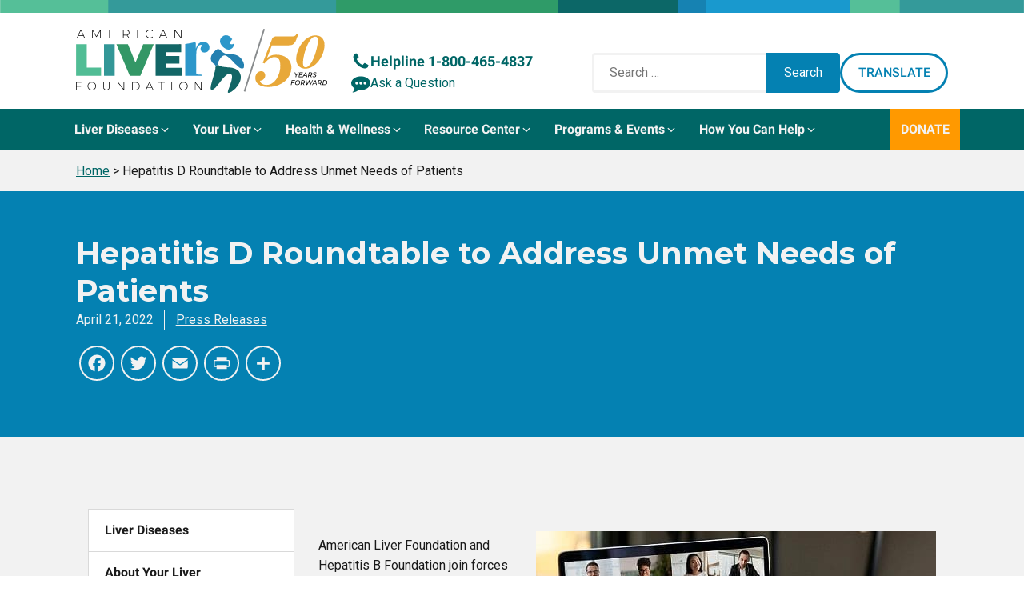

--- FILE ---
content_type: text/html; charset=UTF-8
request_url: https://liverfoundation.org/resource-center/blog/hepatitis-d-roundtable-to-address-unmet-needs-of-patients/
body_size: 33360
content:
<!DOCTYPE html>
<html lang="en-US" prefix="og: https://ogp.me/ns#" >
<head>
<meta charset="UTF-8">
<meta name="viewport" content="width=device-width, initial-scale=1.0">
<!-- WP_HEAD() START -->
	<style>img:is([sizes="auto" i], [sizes^="auto," i]) { contain-intrinsic-size: 3000px 1500px }</style>
	<meta name="uri-translation" content="on" /><link rel='preconnect' href='https://app.purechat.com/' >
<link rel='preconnect' href='https://purechatcdn.com/' >
<link rel='dns-prefetch' href='//app.purechat.com'>
<link rel='dns-prefetch' href='//purechatcdn.com'>

<!-- Search Engine Optimization by Rank Math PRO - https://rankmath.com/ -->
<title>Hepatitis D Roundtable to Address Unmet Needs of Patients - American Liver Foundation</title><link rel="preload" href="https://app.purechat.com/VisitorWidget/WidgetScript" as="script">
<meta name="description" content="ALF and Hepatitis B Foundation joined forces with key stakeholders concerned with identifying and addressing the unmet needs of people living with hepatitis D virus (HDV)."/>
<meta name="robots" content="follow, index, max-snippet:-1, max-video-preview:-1, max-image-preview:large"/>
<link rel="canonical" href="https://liverfoundation.org/resource-center/blog/hepatitis-d-roundtable-to-address-unmet-needs-of-patients/" />
<meta property="og:locale" content="en_US" />
<meta property="og:type" content="article" />
<meta property="og:title" content="Hepatitis D Roundtable to Address Unmet Needs of Patients - American Liver Foundation" />
<meta property="og:description" content="ALF and Hepatitis B Foundation joined forces with key stakeholders concerned with identifying and addressing the unmet needs of people living with hepatitis D virus (HDV)." />
<meta property="og:url" content="https://liverfoundation.org/resource-center/blog/hepatitis-d-roundtable-to-address-unmet-needs-of-patients/" />
<meta property="og:site_name" content="American Liver Foundation" />
<meta property="article:publisher" content="https://www.facebook.com/liverinfo" />
<meta property="article:section" content="Press Releases" />
<meta property="og:updated_time" content="2022-08-08T15:23:16-04:00" />
<meta property="og:image" content="https://liverfoundation.org/wp-content/uploads/2022/07/Rare-Liver-Disease-Summit-1.jpg" />
<meta property="og:image:secure_url" content="https://liverfoundation.org/wp-content/uploads/2022/07/Rare-Liver-Disease-Summit-1.jpg" />
<meta property="og:image:width" content="1280" />
<meta property="og:image:height" content="720" />
<meta property="og:image:alt" content="Hepatitis D Roundtable to Address Unmet Needs of Patients" />
<meta property="og:image:type" content="image/jpeg" />
<meta property="article:published_time" content="2022-04-21T22:35:00-04:00" />
<meta property="article:modified_time" content="2022-08-08T15:23:16-04:00" />
<meta name="twitter:card" content="summary_large_image" />
<meta name="twitter:title" content="Hepatitis D Roundtable to Address Unmet Needs of Patients - American Liver Foundation" />
<meta name="twitter:description" content="ALF and Hepatitis B Foundation joined forces with key stakeholders concerned with identifying and addressing the unmet needs of people living with hepatitis D virus (HDV)." />
<meta name="twitter:site" content="@liverUSA" />
<meta name="twitter:creator" content="@liverUSA" />
<meta name="twitter:image" content="https://liverfoundation.org/wp-content/uploads/2022/07/Rare-Liver-Disease-Summit-1.jpg" />
<script type="application/ld+json" class="rank-math-schema-pro">{"@context":"https://schema.org","@graph":[{"@type":"Place","@id":"https://liverfoundation.org/#place","address":{"@type":"PostalAddress","streetAddress":"PO Box 299","addressLocality":"West Orange","addressRegion":"NJ","postalCode":"07052","addressCountry":"United States"}},{"@type":["MedicalOrganization","Organization"],"@id":"https://liverfoundation.org/#organization","name":"American Liver Foundation","url":"https://liverfoundation.org","sameAs":["https://www.facebook.com/liverinfo","https://twitter.com/liverUSA"],"address":{"@type":"PostalAddress","streetAddress":"PO Box 299","addressLocality":"West Orange","addressRegion":"NJ","postalCode":"07052","addressCountry":"United States"},"logo":{"@type":"ImageObject","@id":"https://liverfoundation.org/#logo","url":"https://liverfoundation.org/wp-content/uploads/2022/08/ALF_full_brand_full_color_S.png","contentUrl":"https://liverfoundation.org/wp-content/uploads/2022/08/ALF_full_brand_full_color_S.png","caption":"American Liver Foundation","inLanguage":"en-US","width":"503","height":"184"},"contactPoint":[{"@type":"ContactPoint","telephone":"+1-800-465-4837","contactType":"customer support"}],"location":{"@id":"https://liverfoundation.org/#place"}},{"@type":"WebSite","@id":"https://liverfoundation.org/#website","url":"https://liverfoundation.org","name":"American Liver Foundation","alternateName":"Liver Foundation","publisher":{"@id":"https://liverfoundation.org/#organization"},"inLanguage":"en-US"},{"@type":"ImageObject","@id":"https://liverfoundation.org/wp-content/uploads/2022/07/Rare-Liver-Disease-Summit-1.jpg","url":"https://liverfoundation.org/wp-content/uploads/2022/07/Rare-Liver-Disease-Summit-1.jpg","width":"1280","height":"720","inLanguage":"en-US"},{"@type":"BreadcrumbList","@id":"https://liverfoundation.org/resource-center/blog/hepatitis-d-roundtable-to-address-unmet-needs-of-patients/#breadcrumb","itemListElement":[{"@type":"ListItem","position":"1","item":{"@id":"https://liverfoundation.org","name":"Home"}},{"@type":"ListItem","position":"2","item":{"@id":"https://liverfoundation.org/resource-center/blog/hepatitis-d-roundtable-to-address-unmet-needs-of-patients/","name":"Hepatitis D Roundtable to Address Unmet Needs of Patients"}}]},{"@type":"WebPage","@id":"https://liverfoundation.org/resource-center/blog/hepatitis-d-roundtable-to-address-unmet-needs-of-patients/#webpage","url":"https://liverfoundation.org/resource-center/blog/hepatitis-d-roundtable-to-address-unmet-needs-of-patients/","name":"Hepatitis D Roundtable to Address Unmet Needs of Patients - American Liver Foundation","datePublished":"2022-04-21T22:35:00-04:00","dateModified":"2022-08-08T15:23:16-04:00","isPartOf":{"@id":"https://liverfoundation.org/#website"},"primaryImageOfPage":{"@id":"https://liverfoundation.org/wp-content/uploads/2022/07/Rare-Liver-Disease-Summit-1.jpg"},"inLanguage":"en-US","breadcrumb":{"@id":"https://liverfoundation.org/resource-center/blog/hepatitis-d-roundtable-to-address-unmet-needs-of-patients/#breadcrumb"}},{"@type":"Person","@id":"https://liverfoundation.org/resource-center/blog/hepatitis-d-roundtable-to-address-unmet-needs-of-patients/#author","name":"William Rivera","image":{"@type":"ImageObject","@id":"https://secure.gravatar.com/avatar/3791b9c9495529b30009b125f53f832f?s=96&amp;d=mm&amp;r=g","url":"https://secure.gravatar.com/avatar/3791b9c9495529b30009b125f53f832f?s=96&amp;d=mm&amp;r=g","caption":"William Rivera","inLanguage":"en-US"},"sameAs":["https://liverfoundation.org"],"worksFor":{"@id":"https://liverfoundation.org/#organization"}},{"@type":"BlogPosting","headline":"Hepatitis D Roundtable to Address Unmet Needs of Patients - American Liver Foundation","datePublished":"2022-04-21T22:35:00-04:00","dateModified":"2022-08-08T15:23:16-04:00","author":{"@id":"https://liverfoundation.org/resource-center/blog/hepatitis-d-roundtable-to-address-unmet-needs-of-patients/#author","name":"William Rivera"},"publisher":{"@id":"https://liverfoundation.org/#organization"},"description":"ALF and Hepatitis B Foundation joined forces with key stakeholders concerned with identifying and addressing the unmet needs of people living with hepatitis D virus (HDV).","name":"Hepatitis D Roundtable to Address Unmet Needs of Patients - American Liver Foundation","@id":"https://liverfoundation.org/resource-center/blog/hepatitis-d-roundtable-to-address-unmet-needs-of-patients/#richSnippet","isPartOf":{"@id":"https://liverfoundation.org/resource-center/blog/hepatitis-d-roundtable-to-address-unmet-needs-of-patients/#webpage"},"image":{"@id":"https://liverfoundation.org/wp-content/uploads/2022/07/Rare-Liver-Disease-Summit-1.jpg"},"inLanguage":"en-US","mainEntityOfPage":{"@id":"https://liverfoundation.org/resource-center/blog/hepatitis-d-roundtable-to-address-unmet-needs-of-patients/#webpage"}}]}</script>
<!-- /Rank Math WordPress SEO plugin -->

<link rel='dns-prefetch' href='//static.addtoany.com' />
<link rel="alternate" type="application/rss+xml" title="American Liver Foundation &raquo; Feed" href="https://liverfoundation.org/feed/" />
<link rel="alternate" type="text/calendar" title="American Liver Foundation &raquo; iCal Feed" href="https://liverfoundation.org/events/?ical=1" />
<link rel='stylesheet' id='tribe-events-pro-mini-calendar-block-styles-css' href='https://liverfoundation.org/wp-content/plugins/events-calendar-pro/build/css/tribe-events-pro-mini-calendar-block.css?ver=7.6.0.2' media='all' />
<style id='wp-block-library-inline-css'>
:root{--wp-admin-theme-color:#007cba;--wp-admin-theme-color--rgb:0,124,186;--wp-admin-theme-color-darker-10:#006ba1;--wp-admin-theme-color-darker-10--rgb:0,107,161;--wp-admin-theme-color-darker-20:#005a87;--wp-admin-theme-color-darker-20--rgb:0,90,135;--wp-admin-border-width-focus:2px;--wp-block-synced-color:#7a00df;--wp-block-synced-color--rgb:122,0,223;--wp-bound-block-color:var(--wp-block-synced-color)}@media (min-resolution:192dpi){:root{--wp-admin-border-width-focus:1.5px}}.wp-element-button{cursor:pointer}:root{--wp--preset--font-size--normal:16px;--wp--preset--font-size--huge:42px}:root .has-very-light-gray-background-color{background-color:#eee}:root .has-very-dark-gray-background-color{background-color:#313131}:root .has-very-light-gray-color{color:#eee}:root .has-very-dark-gray-color{color:#313131}:root .has-vivid-green-cyan-to-vivid-cyan-blue-gradient-background{background:linear-gradient(135deg,#00d084,#0693e3)}:root .has-purple-crush-gradient-background{background:linear-gradient(135deg,#34e2e4,#4721fb 50%,#ab1dfe)}:root .has-hazy-dawn-gradient-background{background:linear-gradient(135deg,#faaca8,#dad0ec)}:root .has-subdued-olive-gradient-background{background:linear-gradient(135deg,#fafae1,#67a671)}:root .has-atomic-cream-gradient-background{background:linear-gradient(135deg,#fdd79a,#004a59)}:root .has-nightshade-gradient-background{background:linear-gradient(135deg,#330968,#31cdcf)}:root .has-midnight-gradient-background{background:linear-gradient(135deg,#020381,#2874fc)}.has-regular-font-size{font-size:1em}.has-larger-font-size{font-size:2.625em}.has-normal-font-size{font-size:var(--wp--preset--font-size--normal)}.has-huge-font-size{font-size:var(--wp--preset--font-size--huge)}.has-text-align-center{text-align:center}.has-text-align-left{text-align:left}.has-text-align-right{text-align:right}#end-resizable-editor-section{display:none}.aligncenter{clear:both}.items-justified-left{justify-content:flex-start}.items-justified-center{justify-content:center}.items-justified-right{justify-content:flex-end}.items-justified-space-between{justify-content:space-between}.screen-reader-text{border:0;clip:rect(1px,1px,1px,1px);clip-path:inset(50%);height:1px;margin:-1px;overflow:hidden;padding:0;position:absolute;width:1px;word-wrap:normal!important}.screen-reader-text:focus{background-color:#ddd;clip:auto!important;clip-path:none;color:#444;display:block;font-size:1em;height:auto;left:5px;line-height:normal;padding:15px 23px 14px;text-decoration:none;top:5px;width:auto;z-index:100000}html :where(.has-border-color){border-style:solid}html :where([style*=border-top-color]){border-top-style:solid}html :where([style*=border-right-color]){border-right-style:solid}html :where([style*=border-bottom-color]){border-bottom-style:solid}html :where([style*=border-left-color]){border-left-style:solid}html :where([style*=border-width]){border-style:solid}html :where([style*=border-top-width]){border-top-style:solid}html :where([style*=border-right-width]){border-right-style:solid}html :where([style*=border-bottom-width]){border-bottom-style:solid}html :where([style*=border-left-width]){border-left-style:solid}html :where(img[class*=wp-image-]){height:auto;max-width:100%}:where(figure){margin:0 0 1em}html :where(.is-position-sticky){--wp-admin--admin-bar--position-offset:var(--wp-admin--admin-bar--height,0px)}@media screen and (max-width:600px){html :where(.is-position-sticky){--wp-admin--admin-bar--position-offset:0px}}
</style>
<style id='classic-theme-styles-inline-css'>
/*! This file is auto-generated */
.wp-block-button__link{color:#fff;background-color:#32373c;border-radius:9999px;box-shadow:none;text-decoration:none;padding:calc(.667em + 2px) calc(1.333em + 2px);font-size:1.125em}.wp-block-file__button{background:#32373c;color:#fff;text-decoration:none}
</style>
<link rel='stylesheet' id='automaticcss-css' href='https://liverfoundation.org/wp-content/uploads/automatic-css/automatic.css?ver=1656517425' media='all' />
<link rel='stylesheet' id='cc-bmi-calculator-css' href='https://liverfoundation.org/wp-content/plugins/cc-bmi-calculator/cc-bmi-calculator.css?ver=2.1.0' media='all' />
<link rel='stylesheet' id='oxygen-css' href='https://liverfoundation.org/wp-content/plugins/oxygen/component-framework/oxygen.css?ver=4.0.2' media='all' />
<link rel='stylesheet' id='ub-extension-style-css-css' href='https://liverfoundation.org/wp-content/plugins/ultimate-blocks/src/extensions/style.css?ver=6.7.2' media='all' />
<link rel='stylesheet' id='addtoany-css' href='https://liverfoundation.org/wp-content/plugins/add-to-any/addtoany.min.css?ver=1.16' media='all' />
<style id='addtoany-inline-css'>
.addtoany_list a .a2a_svg { 
	border: 2px solid  var(--shade-ultra-light);
	border-radius: 50% !important;
	padding: 6px;
}
.addtoany_list a:hover .a2a_svg { 
	background: var(--shade-ultra-light);
}
</style>
<style id='posts-table-pro-head-inline-css'>
table.posts-data-table { visibility: hidden; }
</style>
<script id="addtoany-core-js-before">
window.a2a_config=window.a2a_config||{};a2a_config.callbacks=[];a2a_config.overlays=[];a2a_config.templates={};
a2a_config.icon_color="transparent,#f2f2f2";
</script>
<script defer src="https://static.addtoany.com/menu/page.js" id="addtoany-core-js"></script>
<script src="https://liverfoundation.org/wp-includes/js/jquery/jquery.min.js?ver=3.7.1" id="jquery-core-js"></script>
<script defer src="https://liverfoundation.org/wp-content/plugins/add-to-any/addtoany.min.js?ver=1.1" id="addtoany-jquery-js"></script>
<link rel="https://api.w.org/" href="https://liverfoundation.org/wp-json/" /><link rel="alternate" title="JSON" type="application/json" href="https://liverfoundation.org/wp-json/wp/v2/posts/11855" /><link rel="alternate" title="oEmbed (JSON)" type="application/json+oembed" href="https://liverfoundation.org/wp-json/oembed/1.0/embed?url=https%3A%2F%2Fliverfoundation.org%2Fresource-center%2Fblog%2Fhepatitis-d-roundtable-to-address-unmet-needs-of-patients%2F" />
<link rel="alternate" title="oEmbed (XML)" type="text/xml+oembed" href="https://liverfoundation.org/wp-json/oembed/1.0/embed?url=https%3A%2F%2Fliverfoundation.org%2Fresource-center%2Fblog%2Fhepatitis-d-roundtable-to-address-unmet-needs-of-patients%2F&#038;format=xml" />
        <style>
          @media only screen and (min-width: 600px) {
            .post #ez-toc-container:first-child {
            position: fixed;
            height: 60px;
            /* top: 40%; */
            bottom: 40%;
            left: 80%;
            background: #fff;
            -moz-box-shadow: 0 2px 3px 0px rgba(0, 0, 0, 0.16);
            -webkit-box-shadow: 0 2px 3px 0px rgb(0 0 0 / 16%);
            box-shadow: 0 2px 3px 0px rgb(0 0 0 / 16%);
            z-index: 999999;
            }

          }
          
        </style>
    
	<style></style>

	<script>
  window.dataLayer = window.dataLayer || [];
  function gtag(){dataLayer.push(arguments);}
</script>
<!-- Google Tag Manager -->
<script>(function(w,d,s,l,i){w[l]=w[l]||[];w[l].push({'gtm.start':
new Date().getTime(),event:'gtm.js'});var f=d.getElementsByTagName(s)[0],
j=d.createElement(s),dl=l!='dataLayer'?'&l='+l:'';j.async=true;j.src=
'https://www.googletagmanager.com/gtm.js?id='+i+dl;f.parentNode.insertBefore(j,f);
})(window,document,'script','dataLayer','GTM-55DSW9F');</script>
<!-- End Google Tag Manager -->
<meta name="loadforge-site-verification" content="ba84085536408324be722eb8a280a5c284c85d794c9e1f3b822b9ccc1bf7c60a879abf17c7a6d9bf9bed786036b1c3f9b6c2477c6ef8e9a3adf11797adfd34b7" />
<meta name="tec-api-version" content="v1"><meta name="tec-api-origin" content="https://liverfoundation.org"><link rel="alternate" href="https://liverfoundation.org/wp-json/tribe/events/v1/" /><style class='wp-fonts-local'>
@font-face{font-family:Inter;font-style:normal;font-weight:300 900;font-display:fallback;src:url('https://liverfoundation.org/wp-content/themes/oxygen-is-not-a-theme/assets/fonts/inter/Inter-VariableFont_slnt,wght.woff2') format('woff2');font-stretch:normal;}
@font-face{font-family:Cardo;font-style:normal;font-weight:400;font-display:fallback;src:url('https://liverfoundation.org/wp-content/themes/oxygen-is-not-a-theme/assets/fonts/cardo/cardo_normal_400.woff2') format('woff2');}
@font-face{font-family:Cardo;font-style:italic;font-weight:400;font-display:fallback;src:url('https://liverfoundation.org/wp-content/themes/oxygen-is-not-a-theme/assets/fonts/cardo/cardo_italic_400.woff2') format('woff2');}
@font-face{font-family:Cardo;font-style:normal;font-weight:700;font-display:fallback;src:url('https://liverfoundation.org/wp-content/themes/oxygen-is-not-a-theme/assets/fonts/cardo/cardo_normal_700.woff2') format('woff2');}
</style>
<link rel="icon" href="https://liverfoundation.org/wp-content/uploads/2022/09/cropped-favicon-32x32.png" sizes="32x32" />
<link rel="icon" href="https://liverfoundation.org/wp-content/uploads/2022/09/cropped-favicon-192x192.png" sizes="192x192" />
<link rel="apple-touch-icon" href="https://liverfoundation.org/wp-content/uploads/2022/09/cropped-favicon-180x180.png" />
<meta name="msapplication-TileImage" content="https://liverfoundation.org/wp-content/uploads/2022/09/cropped-favicon-270x270.png" />
<link href="https://liverfoundation.org/wp-content/cache/perfmatters/liverfoundation.org/fonts/812827dae0e5.google-fonts.min.css" rel="stylesheet"><link rel='stylesheet' id='oxygen-cache-25-css' href='//liverfoundation.org/wp-content/uploads/oxygen/css/25.css?cache=1768399536&#038;ver=6.7.2' media='all' />
<link rel='stylesheet' id='oxygen-cache-3677-css' href='//liverfoundation.org/wp-content/uploads/oxygen/css/3677.css?cache=1727388199&#038;ver=6.7.2' media='all' />
<link rel='stylesheet' id='oxygen-universal-styles-css' href='//liverfoundation.org/wp-content/uploads/oxygen/css/universal.css?cache=1768399535&#038;ver=6.7.2' media='all' />
<link rel='stylesheet' id='automaticcss-oxygen-css' href='https://liverfoundation.org/wp-content/uploads/automatic-css/automatic-oxygen.css?ver=1656517425' media='all' />
<!-- END OF WP_HEAD() -->
<script data-cfasync="false" nonce="3e961302-bbd2-4a1f-8c36-e8e7ead808ef">try{(function(w,d){!function(j,k,l,m){if(j.zaraz)console.error("zaraz is loaded twice");else{j[l]=j[l]||{};j[l].executed=[];j.zaraz={deferred:[],listeners:[]};j.zaraz._v="5874";j.zaraz._n="3e961302-bbd2-4a1f-8c36-e8e7ead808ef";j.zaraz.q=[];j.zaraz._f=function(n){return async function(){var o=Array.prototype.slice.call(arguments);j.zaraz.q.push({m:n,a:o})}};for(const p of["track","set","debug"])j.zaraz[p]=j.zaraz._f(p);j.zaraz.init=()=>{var q=k.getElementsByTagName(m)[0],r=k.createElement(m),s=k.getElementsByTagName("title")[0];s&&(j[l].t=k.getElementsByTagName("title")[0].text);j[l].x=Math.random();j[l].w=j.screen.width;j[l].h=j.screen.height;j[l].j=j.innerHeight;j[l].e=j.innerWidth;j[l].l=j.location.href;j[l].r=k.referrer;j[l].k=j.screen.colorDepth;j[l].n=k.characterSet;j[l].o=(new Date).getTimezoneOffset();if(j.dataLayer)for(const t of Object.entries(Object.entries(dataLayer).reduce((u,v)=>({...u[1],...v[1]}),{})))zaraz.set(t[0],t[1],{scope:"page"});j[l].q=[];for(;j.zaraz.q.length;){const w=j.zaraz.q.shift();j[l].q.push(w)}r.defer=!0;for(const x of[localStorage,sessionStorage])Object.keys(x||{}).filter(z=>z.startsWith("_zaraz_")).forEach(y=>{try{j[l]["z_"+y.slice(7)]=JSON.parse(x.getItem(y))}catch{j[l]["z_"+y.slice(7)]=x.getItem(y)}});r.referrerPolicy="origin";r.src="/cdn-cgi/zaraz/s.js?z="+btoa(encodeURIComponent(JSON.stringify(j[l])));q.parentNode.insertBefore(r,q)};["complete","interactive"].includes(k.readyState)?zaraz.init():j.addEventListener("DOMContentLoaded",zaraz.init)}}(w,d,"zarazData","script");window.zaraz._p=async d$=>new Promise(ea=>{if(d$){d$.e&&d$.e.forEach(eb=>{try{const ec=d.querySelector("script[nonce]"),ed=ec?.nonce||ec?.getAttribute("nonce"),ee=d.createElement("script");ed&&(ee.nonce=ed);ee.innerHTML=eb;ee.onload=()=>{d.head.removeChild(ee)};d.head.appendChild(ee)}catch(ef){console.error(`Error executing script: ${eb}\n`,ef)}});Promise.allSettled((d$.f||[]).map(eg=>fetch(eg[0],eg[1])))}ea()});zaraz._p({"e":["(function(w,d){})(window,document)"]});})(window,document)}catch(e){throw fetch("/cdn-cgi/zaraz/t"),e;};</script></head>
<body class="post-template-default single single-post postid-11855 single-format-standard wp-embed-responsive oxygen-body tribe-no-js" >

<!-- Google Tag Manager (noscript) -->
<noscript><iframe src="https://www.googletagmanager.com/ns.html?id=GTM-55DSW9F"
height="0" width="0" style="display:none;visibility:hidden"></iframe></noscript>
<!-- End Google Tag Manager (noscript) -->



						<div id="code_block-1844-25" class="ct-code-block" ><script src="https://secure.engageddonor.com/script/core.ashx?c=AC75F62F-3AEA-4A0D-ACB3-A15C119EEB4E" type="text/javascript"></script>
<script id="benFormPopup" type="text/javascript"> 
function openDonationPopup() {
	benFormPopup(6189, "benFormPopup").then(function (result) {
		var donationlevels = [30, 60, 125, 250, 500];

		jQuery(".bendonlevels span.ben_button").each(function(i, e) {

			if (donationlevels[i]) {
				jQuery( e ).attr({
				  title: "$" + donationlevels[i],
				  benamount: donationlevels[i]
				}).html("<span>$" + donationlevels[i] + "</span>");

			}
		});
	});
}
jQuery(document).ready(function() {
	jQuery( ".open-donation-popup" ).click(function(event) {
    	event.preventDefault();
  		openDonationPopup();
	});

});
</script></div><div id="div_block-143-25" class="ct-div-block height--full width--full bg--shade-ultra-light" ><header id="header" class="ct-div-block width--full" ><div id="div_block-128-25" class="ct-div-block width--full pad-header--xs" ></div><div id="div_block-390-25" class="ct-div-block width--full bg--white" ><div id="div_block-1106-25" class="ct-div-block container flex--row align-items--end gap--xs" ><a id="link-1119-25" class="ct-link pad-header--s" href="https://liverfoundation.org/" target="_self"  ><img  id="image-1120-25" alt="" src="https://liverfoundation.org/wp-content/uploads/2025/12/ALF50-Full-Lockup.svg" class="ct-image"/></a><div id="div_block-1126-25" class="ct-div-block pad-header--s" ><a id="link-1132-25" class="ct-link flex--row gap--s" href="tel:1-800-465-4837" target="_self"  ><div id="fancy_icon-1134-25" class="ct-fancy-icon" ><svg id="svg-fancy_icon-1134-25"><use xlink:href="#FontAwesomeicon-phone"></use></svg></div><div id="text_block-1135-25" class="ct-text-block text--bold text--larger text--s" >Helpline&nbsp;1-800-465-4837</div></a><a id="ask-a-question" class="ct-link flex--row gap--s purechat-button-expand" href="#"   ><div id="fancy_icon-1139-25" class="ct-fancy-icon" ><svg id="svg-fancy_icon-1139-25"><use xlink:href="#FontAwesomeicon-commenting"></use></svg></div><div id="text_block-1140-25" class="ct-text-block " >Ask a Question</div></a></div><div id="div_block-1157-25" class="ct-div-block flex--row gap--s pad-header--s" >
                <div id="_search_form-1159-25" class="oxy-search-form" >
                <form role="search" method="get" class="search-form" action="https://liverfoundation.org/">
				<label>
					<span class="screen-reader-text">Search for:</span>
					<input type="search" class="search-field" placeholder="Search &hellip;" value="" name="s" />
				</label>
				<input type="submit" class="search-submit" value="Search" />
			</form>                </div>
        
        <div id="div_block-1163-25" class="ct-div-block" ><a id="link_button-1160-25" class="ct-link-button open-google-translate btn--outline btn--secondary" href="http://" target="_self"  >Translate</a>
		<div id="-lightbox-1161-25" class="oxy-lightbox woocommerce"><div id="link-lightbox-1161-25" class="oxy-lightbox_link " ></div><div class="oxy-lightbox_inner" data-src="true" data-inner-content="true" data-click-selector=".open-google-translate" data-multiple="false" data-loop="false" data-type="inline" data-small-btn="true" data-iframe-preload="true" data-toolbar="true" data-thumbs="false" data-duration="300" data-fullscreen="" data-autofocus="true" data-backfocus="true" data-trapfocus="true" data-nav-icon="FontAwesomeicon-chevron-left" data-close-icon="FontAwesomeicon-close" data-small-close-icon="Lineariconsicon-cross" data-zoom-icon="FontAwesomeicon-search" data-share-icon="" data-download-icon="FontAwesomeicon-download" data-prepend="false" data-swipe="false" ><h2 id="headline-1174-25" class="ct-headline">Choose Language</h2><div id="code_block-1175-25" class="ct-code-block" ><div class="gtranslate_wrapper" id="gt-wrapper-29206941"></div></div></div></div>

		</div></div><div id="div_block-1185-25" class="ct-div-block flex--row gap--s pad-header--s" >
		<div id="-burger-trigger-395-25" class="oxy-burger-trigger  "><button data-touch="click"  class="hamburger hamburger--3dx " type="button"><span class="hamburger-box"><span class="hamburger-inner"></span></span>Menu</button></div>

		</div></div></div><div id="div_block-129-25" class="ct-div-block width--full bg--base" ><div id="div_block-123-25" class="ct-div-block container pad--none" >
		<nav id="-mega-menu-134-25" class="oxy-mega-menu  "><ul class="oxy-inner-content oxy-mega-menu_inner" data-trigger=".oxy-burger-trigger" data-hovertabs="true" data-odelay="0" data-cdelay="50" data-duration="300" data-mouseover="false" data-hash-close="false" data-auto-aria="true" data-type="individual" >
		<li id="-mega-dropdown-135-25" class="oxy-mega-dropdown mega-dropdown "><a  href="#dropdown" class="oxy-mega-dropdown_link " data-disable-link="disable" data-expanded="disable" ><span class="oxy-mega-dropdown_link-text">Liver Diseases</span><span class="oxy-mega-dropdown_icon"><svg id="icon-mega-dropdown-135-25"><use xlink:href="#FontAwesomeicon-angle-down"></use></svg></span></a><div class="oxy-mega-dropdown_inner oxy-header-container" data-icon="FontAwesomeicon-angle-down"><div class="oxy-mega-dropdown_container"><div class="oxy-inner-content oxy-mega-dropdown_content oxy-header-container"><div id="div_block-524-25" class="ct-div-block mega-dropdown-content" ><div id="div_block-157-25" class="ct-div-block width--full flex--row align-items--center gap--m justify-content--between" ><a id="link_text-151-25" class="ct-link-text mega-menu-title mega-menu-link--primary mega-menu-link" href="https://liverfoundation.org/liver-diseases/"   >Liver Diseases</a></div><div id="div_block-152-25" class="ct-div-block margin-top--s gap--s grid--3 grid--l-1" ><div id="div_block-147-25" class="ct-div-block owl--s" ><div id="div_block-174-25" class="ct-div-block" ><a id="link_text-160-25" class="ct-link-text mega-menu-link--primary mega-menu-link" href="https://liverfoundation.org/liver-diseases/alcohol-associated-liver-disease/"   >Alcohol-Associated Liver Disease</a></div><div id="div_block-173-25" class="ct-div-block mega-menu-divider" ></div><div id="div_block-1870-25" class="ct-div-block" ><a id="link_text-1871-25" class="ct-link-text mega-menu-link mega-menu-link--primary" href="https://liverfoundation.org/liver-diseases/autoimmune-liver-diseases/"   >Autoimmune Liver Diseases</a><a id="link_text-259-25" class="ct-link-text mega-menu-link mega-menu-link--secondary" href="https://liverfoundation.org/liver-diseases/rare-disease/autoimmune-hepatitis-aih/"   >Autoimmune Hepatitis (AIH)<br></a><a id="link_text-263-25" class="ct-link-text mega-menu-link mega-menu-link--secondary" href="https://liverfoundation.org/liver-diseases/rare-disease/primary-biliary-cholangitis-pbc/"   >Primary Biliary Cholangitis (PBC)</a><a id="link_text-264-25" class="ct-link-text mega-menu-link mega-menu-link--secondary" href="https://liverfoundation.org/liver-diseases/rare-disease/primary-sclerosing-cholangitis-psc/"   >Primary Sclerosing Cholangitis (PSC)</a></div><div id="div_block-1865-25" class="ct-div-block mega-menu-divider" ></div><div id="div_block-178-25" class="ct-div-block" ><a id="link_text-179-25" class="ct-link-text mega-menu-link mega-menu-link--primary" href="https://liverfoundation.org/liver-diseases/cancer/"   >Cancer</a><a id="link_text-180-25" class="ct-link-text mega-menu-link mega-menu-link--secondary" href="https://liverfoundation.org/liver-diseases/cancer/bile-duct-cancer-cholangiocarcinoma/"   >Bile Duct Cancer</a><a id="link_text-193-25" class="ct-link-text mega-menu-link mega-menu-link--secondary" href="https://liverfoundation.org/liver-diseases/cancer/hepatocellular-carcinoma/"   >Hepatocellular Carcinoma</a></div><div id="div_block-186-25" class="ct-div-block mega-menu-divider" ></div><div id="div_block-188-25" class="ct-div-block" ><a id="link_text-189-25" class="ct-link-text mega-menu-link mega-menu-link--primary" href="https://liverfoundation.org/liver-diseases/complications-of-liver-disease/"   >Complications of Liver Disease</a><a id="link_text-204-25" class="ct-link-text mega-menu-link mega-menu-link--secondary" href="https://liverfoundation.org/liver-diseases/complications-of-liver-disease/ascites/"   >Ascites<br></a><a id="link_text-219-25" class="ct-link-text mega-menu-link mega-menu-link--secondary" href="https://liverfoundation.org/liver-diseases/complications-of-liver-disease/benign-liver-tumors/"   >Benign Liver Tumors<br></a><a id="link_text-220-25" class="ct-link-text mega-menu-link mega-menu-link--secondary" href="https://liverfoundation.org/liver-diseases/complications-of-liver-disease/cirrhosis/"   >Cirrhosis<br></a><a id="link_text-221-25" class="ct-link-text mega-menu-link mega-menu-link--secondary" href="https://liverfoundation.org/liver-diseases/complications-of-liver-disease/hepatic-encephalopathy/"   >Hepatic Encephalopathy (HE)<br></a><a id="link_text-1615-25" class="ct-link-text mega-menu-link mega-menu-link--secondary" href="https://liverfoundation.org/liver-diseases/complications-of-liver-disease/hepatorenal-syndrome/"   >Hepatorenal Syndrome<br></a><a id="link_text-222-25" class="ct-link-text mega-menu-link mega-menu-link--secondary" href="https://liverfoundation.org/liver-diseases/complications-of-liver-disease/intrahepatic-cholestasis-of-pregnancy-icp/"   >Intrahepatic Cholestasis of Pregnancy (ICP) <br></a><a id="link_text-207-25" class="ct-link-text mega-menu-link mega-menu-link--secondary" href="https://liverfoundation.org/liver-diseases/complications-of-liver-disease/jaundice-in-newborns/"   >Jaundice in Newborns</a><a id="link_text-214-25" class="ct-link-text mega-menu-link mega-menu-link--secondary" href="https://liverfoundation.org/liver-diseases/complications-of-liver-disease/liver-cysts/"   >Liver Cysts</a></div><div id="div_block-1814-25" class="ct-div-block mega-menu-divider" ></div><div id="div_block-1818-25" class="ct-div-block" ><a id="link_text-1819-25" class="ct-link-text mega-menu-link--primary mega-menu-link" href="https://liverfoundation.org/liver-diseases/diagnosing-liver-disease/"   >Diagnosing Liver Disease</a></div></div><div id="div_block-229-25" class="ct-div-block owl--s" ><div id="div_block-230-25" class="ct-div-block" ><a id="link_text-231-25" class="ct-link-text mega-menu-link mega-menu-link--primary" href="https://liverfoundation.org/liver-diseases/fatty-liver-disease/"   >Steatotic Liver Disease (Fatty Liver Disease)</a><a id="link_text-235-25" class="ct-link-text mega-menu-link mega-menu-link--secondary" href="https://liverfoundation.org/liver-diseases/fatty-liver-disease/nonalcoholic-fatty-liver-disease-nafld/"   >Metabolic Dysfunction-Associated Steatotic Liver Disease (MASLD)</a><a id="link_text-268-25" class="ct-link-text mega-menu-link mega-menu-link--secondary" href="https://liverfoundation.org/liver-diseases/fatty-liver-disease/nonalcoholic-steatohepatitis-nash/"   >Metabolic Dysfunction-Associated Steatohepatitis (MASH)</a></div><div id="div_block-232-25" class="ct-div-block mega-menu-divider" ></div><a id="link_text-234-25" class="ct-link-text mega-menu-link mega-menu-link--primary" href="https://liverfoundation.org/liver-diseases-lookup/"   >Liver Disease Lookup</a><div id="div_block-389-25" class="ct-div-block mega-menu-divider" ></div><div id="div_block-1878-25" class="ct-div-block" ><a id="link_text-1879-25" class="ct-link-text mega-menu-link mega-menu-link--primary" href="https://liverfoundation.org/liver-diseases/pediatric-liver-information-center/"   >Pediatric Information Center</a></div><div id="div_block-1874-25" class="ct-div-block mega-menu-divider" ></div><div id="div_block-233-25" class="ct-div-block" ><a id="link_text-388-25" class="ct-link-text mega-menu-link mega-menu-link--primary" href="https://liverfoundation.org/liver-diseases/pediatric-liver-disease/"   >Pediatric Liver Disease</a><a id="link_text-236-25" class="ct-link-text mega-menu-link mega-menu-link--secondary" href="https://liverfoundation.org/liver-diseases/pediatric-liver-disease/alagille-syndrome/"   >Alagille Syndrome</a><a id="link_text-273-25" class="ct-link-text mega-menu-link mega-menu-link--secondary" href="https://liverfoundation.org/liver-diseases/pediatric-liver-disease/alpha-1-antitrypsin-deficiency/"   >Alpha-1 Antitrypsin Deficiency</a><a id="link_text-1906-25" class="ct-link-text mega-menu-link mega-menu-link--secondary" href="https://liverfoundation.org/liver-diseases/pediatric-liver-information-center/pediatric-liver-disease/autoimmune-liver-disease-in-children/"   >Autoimmune Liver Disease in Children</a><a id="link_text-275-25" class="ct-link-text mega-menu-link mega-menu-link--secondary" href="https://liverfoundation.org/liver-diseases/pediatric-liver-disease/biliary-atresia/"   >Biliary Atresia</a><a id="link_text-1616-25" class="ct-link-text mega-menu-link mega-menu-link--secondary" href="https://liverfoundation.org/liver-diseases/pediatric-liver-disease/budd-chiari-syndrome/"   >Budd-Chiari Syndrome</a><a id="link_text-1617-25" class="ct-link-text mega-menu-link mega-menu-link--secondary" href="https://liverfoundation.org/liver-diseases/pediatric-liver-disease/crigler-najjar-syndrome/"   >Crigler-Najjar Syndrome<br></a><a id="link_text-276-25" class="ct-link-text mega-menu-link mega-menu-link--secondary" href="https://liverfoundation.org/liver-diseases/pediatric-liver-disease/galactosemia/"   >Galactosemia</a><a id="link_text-1908-25" class="ct-link-text mega-menu-link mega-menu-link--secondary" href="https://liverfoundation.org/liver-diseases/pediatric-liver-information-center/pediatric-liver-disease/hepatitis-b/"   >Hepatitis B</a><a id="link_text-1910-25" class="ct-link-text mega-menu-link mega-menu-link--secondary" href="https://liverfoundation.org/liver-diseases/pediatric-liver-information-center/pediatric-liver-disease/hepatitis-c-in-children/"   >Hepatitis C in Children</a><a id="link_text-1911-25" class="ct-link-text mega-menu-link mega-menu-link--secondary" href="https://liverfoundation.org/liver-diseases/pediatric-liver-information-center/pediatric-liver-disease/nonalcoholic-fatty-liver-disease-nafld-in-children/"   >Nonalcoholic Fatty Liver Disease (NAFLD) in Children</a><a id="link_text-277-25" class="ct-link-text mega-menu-link mega-menu-link--secondary" href="https://liverfoundation.org/liver-diseases/pediatric-liver-information-center/pediatric-liver-disease/glycogen-storage-disease-type-1-von-gierke/"   >Glycogen Storage Disease Type 1</a><a id="link_text-278-25" class="ct-link-text mega-menu-link mega-menu-link--secondary" href="https://liverfoundation.org/liver-diseases/pediatric-liver-disease/progressive-familial-intrahepatic-cholestasis/"   >Progressive Familial Intrahepatic Cholestasis (PFIC)</a><a id="link_text-279-25" class="ct-link-text mega-menu-link mega-menu-link--secondary" href="https://liverfoundation.org/liver-diseases/pediatric-liver-disease/reyes-syndrome/"   >Reye Syndrome</a></div></div><div id="div_block-247-25" class="ct-div-block owl--s" ><div id="div_block-256-25" class="ct-div-block" ><a id="link_text-257-25" class="ct-link-text mega-menu-link mega-menu-link--primary" href="https://liverfoundation.org/liver-diseases/rare-disease/"   >Rare Liver Diseases</a><a id="link_text-258-25" class="ct-link-text mega-menu-link mega-menu-link--secondary" href="https://liverfoundation.org/liver-diseases/rare-disease/acute-hepatic-porphyria-ahp/"   >Acute Hepatic Porphyria (AHP)<br></a><a id="link_text-260-25" class="ct-link-text mega-menu-link mega-menu-link--secondary" href="https://liverfoundation.org/liver-diseases/rare-disease/gilbert-syndrome/"   >Gilbert Syndrome<br></a><a id="link_text-298-25" class="ct-link-text mega-menu-link mega-menu-link--secondary" href="https://liverfoundation.org/liver-diseases/rare-disease/hemochromatosis/"   >Hemochromatosis</a><a id="link_text-261-25" class="ct-link-text mega-menu-link mega-menu-link--secondary" href="https://liverfoundation.org/liver-diseases/rare-disease/lysosomal-acid-lipase-deficiency-lald/"   >Lysosomal Acide Lipase Deficiency (LALD) <br></a><a id="link_text-299-25" class="ct-link-text mega-menu-link mega-menu-link--secondary" href="https://liverfoundation.org/liver-diseases/rare-disease/wilsons-disease/"   >Wilson Disease</a></div><div id="div_block-352-25" class="ct-div-block mega-menu-divider" ></div><div id="div_block-1823-25" class="ct-div-block" ><a id="link_text-1824-25" class="ct-link-text mega-menu-link--primary mega-menu-link" href="https://liverfoundation.org/liver-diseases/treatment/"   >Treatment</a><a id="link_text-1843-25" class="ct-link-text mega-menu-link mega-menu-link--secondary" href="https://liverfoundation.org/liver-diseases/treatment/know-your-team/"   >Know Your Team</a><a id="link_text-1835-25" class="ct-link-text mega-menu-link mega-menu-link--secondary" href="https://liverfoundation.org/liver-diseases/treatment/liver-transplant/"   >Liver Transplant</a><a id="link_text-1975-25" class="ct-link-text mega-menu-link mega-menu-link--secondary" href="https://liverfoundation.org/liver-diseases/treatment/find-a-liver-transplant-center/"   >Liver Transplant Centers</a><a id="link_text-1837-25" class="ct-link-text mega-menu-link mega-menu-link--secondary" href="https://liverfoundation.org/liver-diseases/treatment/living-donor-liver-transplant-information-center/"   >Living-Donor Liver Transplant</a><a id="link_text-1996-25" class="ct-link-text mega-menu-link mega-menu-link--secondary" href="https://livingdonornetwork.liverfoundation.org/" target="_blank"  >Living Donor Network</a><a id="link_text-1839-25" class="ct-link-text mega-menu-link mega-menu-link--secondary" href="https://liverfoundation.org/liver-diseases/treatment/organ-donation/"   >Organ Donation</a><a id="link_text-1841-25" class="ct-link-text mega-menu-link mega-menu-link--secondary" href="https://liverfoundation.org/liver-diseases/treatment/transjugular-intrahepatic-portosystemic-shunt-tips/"   >Transjugular Intrahepatic Portosystemic Shunt (TIPS)</a></div><div id="div_block-1826-25" class="ct-div-block mega-menu-divider" ></div><div id="div_block-326-25" class="ct-div-block" ><a id="link_text-327-25" class="ct-link-text mega-menu-link mega-menu-link--primary" href="https://liverfoundation.org/liver-diseases/veterans-information-center/"   >Veterans Information Center</a><a id="link_text-328-25" class="ct-link-text mega-menu-link mega-menu-link--secondary" href="https://liverfoundation.org/liver-diseases/veterans-information-center/metabolic-dysfunction-associated-steatotic-liver-disease-masld-and-liver-health-for-veterans/"   >MASLD and Liver Health for Veterans</a><a id="link_text-329-25" class="ct-link-text mega-menu-link mega-menu-link--secondary" href="https://liverfoundation.org/liver-diseases/veterans-information-center/what-is-cirrhosis/"   >What is Cirrhosis?</a><a id="link_text-330-25" class="ct-link-text mega-menu-link mega-menu-link--secondary" href="https://liverfoundation.org/liver-diseases/veterans-information-center/hepatocellular-carcinoma-hcc-and-liver-health-for-veterans/"   >Hepatocellular Carcinoma (HCC) and Liver Health for Veterans</a><a id="link_text-331-25" class="ct-link-text mega-menu-link mega-menu-link--secondary" href="https://liverfoundation.org/liver-diseases/veterans-information-center/resources/"   >Resources</a></div><div id="div_block-1988-25" class="ct-div-block mega-menu-divider" ></div><div id="div_block-1989-25" class="ct-div-block" ><a id="link_text-1990-25" class="ct-link-text mega-menu-link mega-menu-link--primary" href="https://liverfoundation.org/liver-diseases/viral-hepatitis/"   >Viral Hepatitis</a><a id="link_text-1991-25" class="ct-link-text mega-menu-link mega-menu-link--secondary" href="https://liverfoundation.org/liver-diseases/viral-hepatitis/hepatitis-a/"   >Hepatitis A</a><a id="link_text-1992-25" class="ct-link-text mega-menu-link mega-menu-link--secondary" href="https://liverfoundation.org/liver-diseases/viral-hepatitis/hepatitis-b/"   >Hepatitis B</a><a id="link_text-1993-25" class="ct-link-text mega-menu-link mega-menu-link--secondary" href="https://liverfoundation.org/liver-diseases/viral-hepatitis/hepatitis-c/"   >Hepatitis C</a><a id="link_text-1994-25" class="ct-link-text mega-menu-link mega-menu-link--secondary" href="https://liverfoundation.org/liver-diseases/viral-hepatitis/hepatitis-d/"   >Hepatitis D</a><a id="link_text-1995-25" class="ct-link-text mega-menu-link mega-menu-link--secondary" href="https://liverfoundation.org/liver-diseases/viral-hepatitis/hcv-hiv-coinfection/"   >HCV/HIV Coinfection<br></a></div></div></div></div></div></div></div></li>

		
		<li id="-mega-dropdown-137-25" class="oxy-mega-dropdown mega-dropdown "><a  href="#dropdown" class="oxy-mega-dropdown_link " data-disable-link="disable" data-expanded="disable" ><span class="oxy-mega-dropdown_link-text">Your Liver</span><span class="oxy-mega-dropdown_icon"><svg id="icon-mega-dropdown-137-25"><use xlink:href="#FontAwesomeicon-angle-down"></use></svg></span></a><div class="oxy-mega-dropdown_inner oxy-header-container" data-icon="FontAwesomeicon-angle-down"><div class="oxy-mega-dropdown_container"><div class="oxy-inner-content oxy-mega-dropdown_content oxy-header-container"><div id="div_block-520-25" class="ct-div-block mega-dropdown-content" ><div id="div_block-398-25" class="ct-div-block width--full flex--row align-items--center gap--m justify-content--between" ><a id="text_block-399-25" class="ct-link-text mega-menu-title mega-menu-link--primary mega-menu-link" href="https://liverfoundation.org/about-your-liver/"   >About Your Liver</a></div><div id="div_block-403-25" class="ct-div-block margin-top--s gap--s grid--3 grid--l-1" ><div id="div_block-404-25" class="ct-div-block owl--s" ><div id="div_block-408-25" class="ct-div-block" ><a id="text_block-409-25" class="ct-link-text mega-menu-link mega-menu-link--primary" href="https://liverfoundation.org/about-your-liver/facts-about-liver-disease/"   >Liver Disease: The Basics</a></div><div id="div_block-412-25" class="ct-div-block mega-menu-divider" ></div><div id="div_block-413-25" class="ct-div-block" ><a id="text_block-414-25" class="ct-link-text mega-menu-link mega-menu-link--primary" href="https://liverfoundation.org/about-your-liver/how-liver-diseases-progress/"   >How Liver Diseases Progress</a><a id="text_block-415-25" class="ct-link-text mega-menu-link mega-menu-link--secondary" href="https://liverfoundation.org/about-your-liver/how-liver-diseases-progress/the-healthy-liver/"   >The Healthy Liver<br></a><a id="text_block-416-25" class="ct-link-text mega-menu-link mega-menu-link--secondary" href="https://liverfoundation.org/about-your-liver/how-liver-diseases-progress/hepatitis-inflammation/"   >Hepatitis<br></a><a id="text_block-417-25" class="ct-link-text mega-menu-link mega-menu-link--secondary" href="https://liverfoundation.org/about-your-liver/how-liver-diseases-progress/cirrhosis-severe-scarring/"   >Cirrhosis<br></a><a id="text_block-418-25" class="ct-link-text mega-menu-link mega-menu-link--secondary" href="https://liverfoundation.org/about-your-liver/how-liver-diseases-progress/liver-cancer/"   >Liver Cancer<br></a><a id="text_block-420-25" class="ct-link-text mega-menu-link mega-menu-link--secondary" href="https://liverfoundation.org/about-your-liver/how-liver-diseases-progress/liver-transplantation/"   >Liver Transplantation</a><a id="text_block-421-25" class="ct-link-text mega-menu-link mega-menu-link--secondary" href="https://liverfoundation.org/about-your-liver/how-liver-diseases-progress/end-stage-liver-disease/"   >End Stage Liver Disease</a><a id="text_block-518-25" class="ct-link-text mega-menu-link mega-menu-link--secondary" href="https://liverfoundation.org/about-your-liver/how-liver-diseases-progress/what-to-ask-your-doctor/"   >What to Ask Your Doctor</a><a id="text_block-519-25" class="ct-link-text mega-menu-link mega-menu-link--secondary" href="https://liverfoundation.org/resources/videos/?_video_categories=progression-of-liver-disease"   >Video Library</a></div></div><div id="div_block-422-25" class="ct-div-block owl--s" ><div id="div_block-423-25" class="ct-div-block" ><a id="text_block-424-25" class="ct-link-text mega-menu-link mega-menu-link--primary" href="https://liverfoundation.org/about-your-liver/covid-19/"   >COVID-19</a></div><div id="div_block-427-25" class="ct-div-block mega-menu-divider" ></div><a id="text_block-428-25" class="ct-link-text mega-menu-link mega-menu-link--primary" href="https://liverfoundation.org/about-your-liver/frequently-asked-questions/"   >Frequently Asked Questions</a><div id="div_block-429-25" class="ct-div-block mega-menu-divider" ></div><div id="div_block-430-25" class="ct-div-block" ><a id="text_block-431-25" class="ct-link-text mega-menu-link mega-menu-link--primary" href="https://liverfoundation.org/about-your-liver/medical-terms/"   >Medical Terms A-Z</a></div></div><div id="div_block-439-25" class="ct-div-block owl--s" ><div id="div_block-440-25" class="ct-div-block" ><a id="text_block-441-25" class="ct-link-text mega-menu-link mega-menu-link--primary" href="https://liverfoundation.org/about-your-liver/patient-stories/"   >Patient Stories</a><a id="text_block-442-25" class="ct-link-text mega-menu-link mega-menu-link--secondary" href="https://liverfoundation.org/about-your-liver/patient-stories/?_patient_story_categories=alcohol-related-liver-disease"   >Alcohol-Related Liver Disease<br></a><a id="text_block-443-25" class="ct-link-text mega-menu-link mega-menu-link--secondary" href="https://liverfoundation.org/about-your-liver/patient-stories/?_patient_story_categories=liver-cancer"   >Cancer<br></a><a id="text_block-444-25" class="ct-link-text mega-menu-link mega-menu-link--secondary" href="https://liverfoundation.org/about-your-liver/patient-stories/?_patient_story_categories=complications-of-liver-disease"   >Complications of Liver Disease<br></a><a id="text_block-445-25" class="ct-link-text mega-menu-link mega-menu-link--secondary" href="https://liverfoundation.org/about-your-liver/patient-stories/?_patient_story_categories=fatty-liver-disease"   >Fatty Liver Disease<br></a><a id="text_block-446-25" class="ct-link-text mega-menu-link mega-menu-link--secondary" href="https://liverfoundation.org/about-your-liver/patient-stories/?_patient_story_categories=pediatric-liver-disease"   >Pediatric Liver Disease<br></a><a id="text_block-447-25" class="ct-link-text mega-menu-link mega-menu-link--secondary" href="https://liverfoundation.org/about-your-liver/patient-stories/?_patient_story_categories=rare-liver-diseases"   >Rare Liver Diseases</a><a id="text_block-448-25" class="ct-link-text mega-menu-link mega-menu-link--secondary" href="https://liverfoundation.org/about-your-liver/patient-stories/?_patient_story_categories=viral-hepatitis"   >Viral Hepatitis</a></div></div></div></div></div></div></div></li>

		
		<li id="-mega-dropdown-138-25" class="oxy-mega-dropdown mega-dropdown "><a  href="#dropdown" class="oxy-mega-dropdown_link " data-disable-link="disable" data-expanded="disable" ><span class="oxy-mega-dropdown_link-text">Health & Wellness</span><span class="oxy-mega-dropdown_icon"><svg id="icon-mega-dropdown-138-25"><use xlink:href="#FontAwesomeicon-angle-down"></use></svg></span></a><div class="oxy-mega-dropdown_inner oxy-header-container" data-icon="FontAwesomeicon-angle-down"><div class="oxy-mega-dropdown_container"><div class="oxy-inner-content oxy-mega-dropdown_content oxy-header-container"><div id="div_block-725-25" class="ct-div-block mega-dropdown-content" ><div id="div_block-726-25" class="ct-div-block width--full flex--row align-items--center gap--m justify-content--between" ><a id="link_text-727-25" class="ct-link-text mega-menu-title mega-menu-link--primary mega-menu-link" href="https://liverfoundation.org/health-and-wellness/"   >Health &amp; Wellness</a></div><div id="div_block-728-25" class="ct-div-block margin-top--s gap--s grid--3 grid--l-1" ><div id="div_block-729-25" class="ct-div-block owl--s" ><div id="div_block-730-25" class="ct-div-block" ><a id="link_text-731-25" class="ct-link-text mega-menu-link--primary mega-menu-link" href="https://liverfoundation.org/health-and-wellness/healthy-lifestyle/"   >Healthy Lifestyle</a><a id="link_text-735-25" class="ct-link-text mega-menu-link mega-menu-link--secondary" href="https://liverfoundation.org/health-and-wellness/healthy-lifestyle/recipes/"   >30-Day Liver Healthy Meal Plan</a><a id="link_text-1986-25" class="ct-link-text mega-menu-link mega-menu-link--secondary" href="https://liverfoundation.org/health-and-wellness/healthy-lifestyle/best-practices-for-food-safety-and-important-information/"   >Best Practices for Food Safety and Important Information </a><a id="link_text-1984-25" class="ct-link-text mega-menu-link mega-menu-link--secondary" href="https://liverfoundation.org/health-and-wellness/healthy-lifestyle/liver-disease-diets/"   >Tips on How to Take Care of Your Liver</a><a id="link_text-819-25" class="ct-link-text mega-menu-link mega-menu-link--secondary" href="https://liverfoundation.org/health-and-wellness/healthy-lifestyle/10-healthy-supermarket-tips/"   >10 Healthy Supermarket Tips</a><a id="link_text-820-25" class="ct-link-text mega-menu-link mega-menu-link--secondary" href="https://liverfoundation.org/health-and-wellness/healthy-lifestyle/webinars-on-health-and-wellness/"   >Webinars on Health and Wellness</a><a id="link_text-832-25" class="ct-link-text mega-menu-link mega-menu-link--secondary" href="https://liverfoundation.org/health-and-wellness/healthy-lifestyle/movement-and-mindfulness/"   >Movement and Mindfulness<br></a></div></div><div id="div_block-764-25" class="ct-div-block owl--s" ><div id="div_block-765-25" class="ct-div-block" ><a id="link_text-766-25" class="ct-link-text mega-menu-link mega-menu-link--primary" href="https://liverfoundation.org/health-and-wellness/medications/"   >Medications</a><a id="link_text-767-25" class="ct-link-text mega-menu-link mega-menu-link--secondary" href="https://liverfoundation.org/health-and-wellness/medications/managing-your-medications/"   >Managing Your Medications</a><a id="link_text-769-25" class="ct-link-text mega-menu-link mega-menu-link--secondary" href="https://liverfoundation.org/health-and-wellness/medications/read-the-label-and-follow-the-dosage/"   >Read the Label</a><a id="link_text-771-25" class="ct-link-text mega-menu-link mega-menu-link--secondary" href="https://liverfoundation.org/health-and-wellness/medications/know-your-medicine/"   >Know Your Medicine</a><a id="link_text-772-25" class="ct-link-text mega-menu-link mega-menu-link--secondary" href="https://liverfoundation.org/health-and-wellness/medications/how-to-use-medications-responsibly/"   >How to Use Medications Responsibly</a><a id="link_text-773-25" class="ct-link-text mega-menu-link mega-menu-link--secondary" href="https://liverfoundation.org/health-and-wellness/medications/talk-with-your-doctor/"   >Talk With Your Doctor</a><a id="link_text-774-25" class="ct-link-text mega-menu-link mega-menu-link--secondary" href="https://liverfoundation.org/health-and-wellness/medications/acetaminophen-awareness/"   >Acetaminophen Awareness</a><a id="link_text-775-25" class="ct-link-text mega-menu-link mega-menu-link--secondary" href="https://liverfoundation.org/health-and-wellness/medications/educational-materials/"   >Educational Materials</a><a id="link_text-801-25" class="ct-link-text mega-menu-link mega-menu-link--secondary" href="https://liverfoundation.org/health-and-wellness/medications/related-links/"   >Related Links<br></a></div></div><div id="div_block-747-25" class="ct-div-block owl--s" ><div id="div_block-777-25" class="ct-div-block" ><a id="link_text-778-25" class="ct-link-text mega-menu-link mega-menu-link--primary" href="https://liverfoundation.org/health-and-wellness/resources/"   >Resources</a><a id="link_text-846-25" class="ct-link-text mega-menu-link mega-menu-link--secondary" href="https://liverfoundation.org/health-and-wellness/resources/educational-materials/"   >Educational Materials</a><a id="link_text-848-25" class="ct-link-text mega-menu-link mega-menu-link--secondary" href="https://liverfoundation.org/health-and-wellness/resources/wellness-webinars/"   >Wellness Webinars</a><a id="link_text-849-25" class="ct-link-text mega-menu-link mega-menu-link--secondary" href="https://liverfoundation.org/health-and-wellness/resources/nutrition-videos/"   >Nutrition Videos</a></div></div></div></div></div></div></div></li>

		
		<li id="-mega-dropdown-139-25" class="oxy-mega-dropdown mega-dropdown "><a  href="#dropdown" class="oxy-mega-dropdown_link " data-disable-link="disable" data-expanded="disable" ><span class="oxy-mega-dropdown_link-text">Resource Center</span><span class="oxy-mega-dropdown_icon"><svg id="icon-mega-dropdown-139-25"><use xlink:href="#FontAwesomeicon-angle-down"></use></svg></span></a><div class="oxy-mega-dropdown_inner oxy-header-container" data-icon="FontAwesomeicon-angle-down"><div class="oxy-mega-dropdown_container"><div class="oxy-inner-content oxy-mega-dropdown_content oxy-header-container"><div id="div_block-955-25" class="ct-div-block mega-dropdown-content" ><div id="div_block-956-25" class="ct-div-block width--full flex--row align-items--center gap--m justify-content--between" ><a id="link_text-957-25" class="ct-link-text mega-menu-title mega-menu-link--primary mega-menu-link" href="https://liverfoundation.org/resource-center/"   >Liver Resource Center</a></div><div id="div_block-958-25" class="ct-div-block margin-top--s gap--s grid--3 grid--l-1" ><div id="div_block-959-25" class="ct-div-block owl--s" ><div id="div_block-1022-25" class="ct-div-block" ><a id="link_text-1023-25" class="ct-link-text mega-menu-link--primary mega-menu-link" href="https://liverfoundation.org/resource-center/blog/"   >Blog</a></div><div id="div_block-991-25" class="ct-div-block mega-menu-divider" ></div><div id="div_block-999-25" class="ct-div-block" ><a id="link_text-1000-25" class="ct-link-text mega-menu-link--primary mega-menu-link" href="https://liverfoundation.org/resource-center/caregiver-resources/"   >Caregiver Resources</a></div><div id="div_block-995-25" class="ct-div-block mega-menu-divider" ></div><div id="div_block-960-25" class="ct-div-block" ><a id="link_text-961-25" class="ct-link-text mega-menu-link--primary mega-menu-link" href="https://liverfoundation.org/resource-center/clinical-trials/" target="_blank"  >Clinical Trials</a></div><div id="div_block-996-25" class="ct-div-block mega-menu-divider" ></div><div id="div_block-1016-25" class="ct-div-block" ><a id="link_text-1017-25" class="ct-link-text mega-menu-link--primary mega-menu-link" href="https://liverfoundation.org/resource-center/educational-materials/"   >Educational Materials</a></div><div id="div_block-1040-25" class="ct-div-block mega-menu-divider" ></div><div id="div_block-997-25" class="ct-div-block" ><a id="link_text-998-25" class="ct-link-text mega-menu-link--primary mega-menu-link" href="https://liverfoundation.org/liver-diseases/treatment/find-a-liver-transplant-center/"   >Find a Liver Transplant Center</a></div></div><div id="div_block-1012-25" class="ct-div-block owl--s" ><div id="div_block-993-25" class="ct-div-block" ><a id="link_text-994-25" class="ct-link-text mega-menu-link--primary mega-menu-link" href="https://liverfoundation.org/resource-center/find-a-physician/"   >Find a Physician</a></div><div id="div_block-1034-25" class="ct-div-block mega-menu-divider" ></div><div id="div_block-1035-25" class="ct-div-block" ><a id="link_text-1036-25" class="ct-link-text mega-menu-link--primary mega-menu-link" href="https://liverfoundation.org/resource-center/help-center/"   >Help Center</a></div><div id="div_block-1018-25" class="ct-div-block mega-menu-divider" ></div><div id="div_block-1032-25" class="ct-div-block" ><a id="link_text-1033-25" class="ct-link-text mega-menu-link--primary mega-menu-link" href="https://liverfoundation.org/resource-center/online-support-groups/"   >Online Support Groups</a></div><div id="div_block-1055-25" class="ct-div-block mega-menu-divider" ></div><div id="div_block-1942-25" class="ct-div-block" ><a id="link_text-1943-25" class="ct-link-text mega-menu-link--primary mega-menu-link" href="https://liverfoundation.org/resource-center/organ-donation/"   >Organ Donation</a></div><div id="div_block-1021-25" class="ct-div-block mega-menu-divider" ></div><div id="div_block-1041-25" class="ct-div-block" ><a id="link_text-1042-25" class="ct-link-text mega-menu-link--primary mega-menu-link" href="https://liverfoundation.org/resource-center/our-inspiration/"   >Our Inspiration</a></div></div><div id="div_block-1031-25" class="ct-div-block owl--s" ><div id="div_block-1013-25" class="ct-div-block" ><a id="link_text-1014-25" class="ct-link-text mega-menu-link--primary mega-menu-link" href="https://liverfoundation.org/resource-center/palliative-care/"   >Palliative Care</a></div><div id="div_block-1037-25" class="ct-div-block mega-menu-divider" ></div><div id="div_block-1976-25" class="ct-div-block" ><a id="link_text-1977-25" class="ct-link-text mega-menu-link--primary mega-menu-link" href="https://liverfoundation.org/resource-center/caring-connections/"   >Peer Support Program</a></div><div id="div_block-1978-25" class="ct-div-block mega-menu-divider" ></div><div id="div_block-1019-25" class="ct-div-block" ><a id="link_text-1020-25" class="ct-link-text mega-menu-link--primary mega-menu-link" href="https://liverfoundation.org/resource-center/related-links/"   >Related Links</a></div><div id="div_block-1105-25" class="ct-div-block mega-menu-divider" ></div><div id="div_block-1038-25" class="ct-div-block" ><a id="link_text-1039-25" class="ct-link-text mega-menu-link--primary mega-menu-link" href="https://liverfoundation.org/resource-center/state-resources/"   >State Resources</a></div><div id="div_block-1972-25" class="ct-div-block mega-menu-divider" ></div><div id="div_block-1052-25" class="ct-div-block" ><a id="link_text-1053-25" class="ct-link-text mega-menu-link--primary mega-menu-link" href="https://liverfoundation.org/resource-center/videos/"   >Video Library</a></div></div></div></div></div></div></div></li>

		
		<li id="-mega-dropdown-1768-25" class="oxy-mega-dropdown mega-dropdown "><a  href="#dropdown" class="oxy-mega-dropdown_link " data-disable-link="disable" data-expanded="disable" ><span class="oxy-mega-dropdown_link-text">Programs & Events</span><span class="oxy-mega-dropdown_icon"><svg id="icon-mega-dropdown-1768-25"><use xlink:href="#FontAwesomeicon-angle-down"></use></svg></span></a><div class="oxy-mega-dropdown_inner oxy-header-container" data-icon="FontAwesomeicon-angle-down"><div class="oxy-mega-dropdown_container"><div class="oxy-inner-content oxy-mega-dropdown_content oxy-header-container"><div id="div_block-1769-25" class="ct-div-block mega-dropdown-content" ><div id="div_block-1770-25" class="ct-div-block width--full flex--row align-items--center gap--m justify-content--between" ><a id="link_text-1771-25" class="ct-link-text mega-menu-title mega-menu-link--primary mega-menu-link" href="https://liverfoundation.org/events/"   >Programs &amp; Events</a></div><div id="div_block-1772-25" class="ct-div-block margin-top--s gap--s grid--3 grid--l-1" ><div id="div_block-1773-25" class="ct-div-block owl--s" ><div id="div_block-1774-25" class="ct-div-block" ><a id="link_text-1775-25" class="ct-link-text mega-menu-link--primary mega-menu-link" href="https://liverfoundation.org/events/list/?tribe_eventcategory%5B0%5D=468"   >Programs</a></div></div><div id="div_block-1792-25" class="ct-div-block owl--s" ><div id="div_block-1793-25" class="ct-div-block" ><a id="link_text-1794-25" class="ct-link-text mega-menu-link mega-menu-link--primary" href="https://liverfoundation.org/events/list/?tribe_eventcategory%5B0%5D=407"   >Events</a></div></div><div id="div_block-1811-25" class="ct-div-block owl--s" ><div id="div_block-1812-25" class="ct-div-block" ><a id="link_text-1813-25" class="ct-link-text mega-menu-link mega-menu-link--primary" href="https://liverfoundation.org/events/"   >View All</a></div></div></div></div></div></div></div></li>

		
		<li id="-mega-dropdown-940-25" class="oxy-mega-dropdown mega-dropdown "><a  href="#dropdown" class="oxy-mega-dropdown_link " data-disable-link="disable" data-expanded="disable" ><span class="oxy-mega-dropdown_link-text">How You Can Help</span><span class="oxy-mega-dropdown_icon"><svg id="icon-mega-dropdown-940-25"><use xlink:href="#FontAwesomeicon-angle-down"></use></svg></span></a><div class="oxy-mega-dropdown_inner oxy-header-container" data-icon="FontAwesomeicon-angle-down"><div class="oxy-mega-dropdown_container"><div class="oxy-inner-content oxy-mega-dropdown_content oxy-header-container"><div id="div_block-1520-25" class="ct-div-block mega-dropdown-content" ><div id="div_block-1521-25" class="ct-div-block width--full flex--row align-items--center gap--m justify-content--between" ><a id="link_text-1522-25" class="ct-link-text mega-menu-title mega-menu-link--primary mega-menu-link" href="https://liverfoundation.org/how-you-can-help/"   >How You Can Help</a></div><div id="div_block-1523-25" class="ct-div-block margin-top--s gap--s grid--3 grid--l-1" ><div id="div_block-1524-25" class="ct-div-block owl--s" ><div id="div_block-1525-25" class="ct-div-block" ><a id="link_text-1526-25" class="ct-link-text mega-menu-link--primary mega-menu-link" href="https://liverfoundation.org/how-you-can-help/get-involved/"   >Get Involved</a><a id="link_text-1528-25" class="ct-link-text mega-menu-link mega-menu-link--secondary" href="https://liverfoundation.org/how-you-can-help/get-involved/advocate/"   >Advocate</a><a id="link_text-1562-25" class="ct-link-text mega-menu-link mega-menu-link--secondary" href="https://liverfoundation.org/how-you-can-help/get-involved/clinical-trials/"   >Clinical Trials</a><a id="link_text-1530-25" class="ct-link-text mega-menu-link mega-menu-link--secondary" href="https://diy.liverfoundation.org/"   >DIY Fundraising</a><a id="link_text-1527-25" class="ct-link-text mega-menu-link mega-menu-link--secondary" href="https://patientregistry.liverfoundation.org/" target="_blank"  >Join the Patient Registry</a><a id="link_text-1998-25" class="ct-link-text mega-menu-link mega-menu-link--secondary" href="https://livingdonornetwork.liverfoundation.org/" target="_blank"  >Living Donor Network</a><a id="link_text-1982-25" class="ct-link-text mega-menu-link mega-menu-link--secondary" href="https://liverfoundation.org/how-you-can-help/get-involved/participate/"   >Participate</a><a id="link_text-1561-25" class="ct-link-text mega-menu-link mega-menu-link--secondary" href="https://liverfoundation.org/how-you-can-help/get-involved/share-your-story/"   >Share Your Story</a><a id="link_text-1529-25" class="ct-link-text mega-menu-link mega-menu-link--secondary" href="https://liverfoundation.org/how-you-can-help/get-involved/volunteer/"   >Volunteer</a></div></div><div id="div_block-1531-25" class="ct-div-block owl--s" ><div id="div_block-1532-25" class="ct-div-block" ><a id="link_text-1533-25" class="ct-link-text mega-menu-link mega-menu-link--primary" href="https://liverfoundation.org/how-you-can-help/ways-to-give/"   >Ways to Give</a><a id="link_text-1846-25" class="ct-link-text mega-menu-link mega-menu-link--secondary" href="https://liverfoundation.org/how-you-can-help/ways-to-give/donate-now/"   >Donate Now</a><a id="link_text-1535-25" class="ct-link-text mega-menu-link mega-menu-link--secondary" href="https://liverfoundation.org/how-you-can-help/ways-to-give/double-your-donation/"   >Double Your Donation</a><a id="link_text-1536-25" class="ct-link-text mega-menu-link mega-menu-link--secondary" href="https://liverfoundation.org/how-you-can-help/ways-to-give/make-a-tribute-gift/"   >Make a Tribute Gift</a><a id="link_text-1537-25" class="ct-link-text mega-menu-link mega-menu-link--secondary" href="https://liverfoundation.org/how-you-can-help/ways-to-give/liver-of-life-society/"   >Liver of Life Society</a><a id="link_text-1538-25" class="ct-link-text mega-menu-link mega-menu-link--secondary" href="https://liverfoundation.org/how-you-can-help/ways-to-give/leave-a-legacy/"   >Leave a Legacy</a><a id="link_text-1987-25" class="ct-link-text mega-menu-link mega-menu-link--secondary" href="https://liverfoundation.planmylegacy.org/donor-advised-funds" target="_blank"  >Donor Advised Funds</a><a id="link_text-1912-25" class="ct-link-text mega-menu-link mega-menu-link--secondary" href="https://liverfoundation.harnessgiving.org/donate/?selected-method=roundup" target="_blank"  >Give Through Round Up<br></a><a id="link_text-1983-25" class="ct-link-text mega-menu-link mega-menu-link--secondary" href="https://liverfoundation.org/how-you-can-help/ways-to-give/donate-now/the-balm-box-the-lovely-liver-cancer-box/" target="_blank"  >The Balm Box - The Lovely Liver Cancer Box</a><a id="link_text-1864-25" class="ct-link-text mega-menu-link mega-menu-link--secondary" href="https://liverfoundation.org/how-you-can-help/ways-to-give/donate-cryptocurrency/"   >Donate Crypto</a><a id="link_text-1541-25" class="ct-link-text mega-menu-link mega-menu-link--secondary" href="https://liverfoundation.org/how-you-can-help/ways-to-give/donate-stock/"   >Donate Stock</a><a id="link_text-1575-25" class="ct-link-text mega-menu-link mega-menu-link--secondary" href="https://liverfoundation.org/how-you-can-help/ways-to-give/donate-your-car/" target="_blank"  >Donate Your Car</a><a id="link_text-1576-25" class="ct-link-text mega-menu-link mega-menu-link--secondary" href="https://liverfoundation.org/how-you-can-help/ways-to-give/give-while-you-shop/"   >Give While You Shop</a><a id="link_text-1577-25" class="ct-link-text mega-menu-link mega-menu-link--secondary" href="https://liverfoundation.org/how-you-can-help/ways-to-give/create-a-facebook-fundraiser/"   >Create a Facebook Fundraiser</a></div></div><div id="div_block-1542-25" class="ct-div-block owl--s" ><div id="div_block-1543-25" class="ct-div-block" ><a id="link_text-1544-25" class="ct-link-text mega-menu-link mega-menu-link--primary" href="https://liverfoundation.org/how-you-can-help/partner/"   >Partner</a><a id="link_text-1848-25" class="ct-link-text mega-menu-link mega-menu-link--secondary" href="https://liverfoundation.org/how-you-can-help/partner/about/"   >About</a><a id="link_text-1863-25" class="ct-link-text mega-menu-link mega-menu-link--secondary" href="https://liverfoundation.org/how-you-can-help/partner/clinical-trial-promotion/"   >Clinical Trial Promotion</a><a id="link_text-1849-25" class="ct-link-text mega-menu-link mega-menu-link--secondary" href="https://liverfoundation.org/how-you-can-help/partner/corporate-council/"   >Corporate Council</a><a id="link_text-1850-25" class="ct-link-text mega-menu-link mega-menu-link--secondary" href="https://liverfoundation.org/how-you-can-help/partner/sponsor-community-event-or-program/"   >Sponsor Community Event or Program</a><a id="link_text-1851-25" class="ct-link-text mega-menu-link mega-menu-link--secondary" href="https://liverfoundation.org/how-you-can-help/partner/sponsor-national-legacy-gala/"   >Sponsor National Legacy Gala</a><a id="link_text-1852-25" class="ct-link-text mega-menu-link mega-menu-link--secondary" href="https://liverfoundation.org/how-you-can-help/partner/start-a-walk-team-program/"   >Start a Walk Team Program</a><a id="link_text-1853-25" class="ct-link-text mega-menu-link mega-menu-link--secondary" href="https://liverfoundation.org/how-you-can-help/partner/workplace-giving/"   >Workplace Giving</a></div></div></div></div></div></div></div></li>

		
		<li id="-mega-dropdown-1831-25" class="oxy-mega-dropdown mega-dropdown purechat-button-expand "><a  target="_self" href="#" class="oxy-mega-dropdown_link oxy-mega-dropdown_just-link " data-disable-link="disable" data-expanded="disable" ><span class="oxy-mega-dropdown_link-text">Ask a Question</span></a></li>

		
		<li id="-mega-dropdown-1200-25" class="oxy-mega-dropdown mega-dropdown open-donation-popup "><a  target="_self" href="https://liverfoundation.org/how-you-can-help/ways-to-give/donate-now/" class="oxy-mega-dropdown_link oxy-mega-dropdown_just-link " data-disable-link="disable" data-expanded="disable" ><span class="oxy-mega-dropdown_link-text">Donate</span></a></li>

		</ul></nav>

		</div></div><div id="div_block-130-25" class="ct-div-block width--full" ><div id="div_block-131-25" class="ct-div-block container" ><div id="code_block-546-25" class="ct-code-block" ><!-- Breadcrumb NavXT 7.2.0 -->
<span property="itemListElement" typeof="ListItem"><a property="item" typeof="WebPage" title="Go to American Liver Foundation." href="https://liverfoundation.org" class="home" ><span property="name">Home</span></a><meta property="position" content="1"></span> &gt; <span property="itemListElement" typeof="ListItem"><span property="name" class="post post-post current-item">Hepatitis D Roundtable to Address Unmet Needs of Patients</span><meta property="url" content="https://liverfoundation.org/resource-center/blog/hepatitis-d-roundtable-to-address-unmet-needs-of-patients/"><meta property="position" content="2"></span></div></div></div></header><section id="page-title" class=" ct-section pad-section--xs bg--secondary" ><div class="ct-section-inner-wrap"><div id="code_block-537-25" class="ct-code-block" ><h1 class="text--shade-ultra-light">Hepatitis D Roundtable to Address Unmet Needs of Patients</h1></div><div id="code_block-545-25" class="ct-code-block" ><div class="flex--row text--shade-ultra-light"><div style="padding-right: var(--space-xs);">April 21, 2022</div><div style="border-left: 1px solid; padding: 0 var(--space-xs);"><div><a href="https://liverfoundation.org/resource-center/blog/category/press-releases/" class="text--shade-ultra-light" href="">Press Releases</a></div></div></div></div><div id="add-to-any" class="ct-widget margin-top--s" ><div class="widget widget_a2a_share_save_widget"><div class="a2a_kit a2a_kit_size_44 addtoany_list"><a class="a2a_button_facebook" href="https://www.addtoany.com/add_to/facebook?linkurl=https%3A%2F%2Fliverfoundation.org%2Fresource-center%2Fblog%2Fhepatitis-d-roundtable-to-address-unmet-needs-of-patients%2F&amp;linkname=Hepatitis%20D%20Roundtable%20to%20Address%20Unmet%20Needs%20of%20Patients%20-%20American%20Liver%20Foundation" title="Facebook" rel="nofollow noopener" target="_blank"></a><a class="a2a_button_twitter" href="https://www.addtoany.com/add_to/twitter?linkurl=https%3A%2F%2Fliverfoundation.org%2Fresource-center%2Fblog%2Fhepatitis-d-roundtable-to-address-unmet-needs-of-patients%2F&amp;linkname=Hepatitis%20D%20Roundtable%20to%20Address%20Unmet%20Needs%20of%20Patients%20-%20American%20Liver%20Foundation" title="Twitter" rel="nofollow noopener" target="_blank"></a><a class="a2a_button_email" href="https://www.addtoany.com/add_to/email?linkurl=https%3A%2F%2Fliverfoundation.org%2Fresource-center%2Fblog%2Fhepatitis-d-roundtable-to-address-unmet-needs-of-patients%2F&amp;linkname=Hepatitis%20D%20Roundtable%20to%20Address%20Unmet%20Needs%20of%20Patients%20-%20American%20Liver%20Foundation" title="Email" rel="nofollow noopener" target="_blank"></a><a class="a2a_button_print" href="https://www.addtoany.com/add_to/print?linkurl=https%3A%2F%2Fliverfoundation.org%2Fresource-center%2Fblog%2Fhepatitis-d-roundtable-to-address-unmet-needs-of-patients%2F&amp;linkname=Hepatitis%20D%20Roundtable%20to%20Address%20Unmet%20Needs%20of%20Patients%20-%20American%20Liver%20Foundation" title="Print" rel="nofollow noopener" target="_blank"></a><a class="a2a_dd addtoany_share_save addtoany_share" href="https://www.addtoany.com/share"></a></div></div></div></div></section><section id="section-390-102" class=" ct-section content" ><div class="ct-section-inner-wrap"><section id="section-2-57" class=" ct-section content gap--m grid--1-3 grid--l-1" ><div class="ct-section-inner-wrap"><div id="div_block-3-57" class="ct-div-block " ><div id="advanced-sidebar-navigation-menu-3" class="widget-container advanced-sidebar-menu advanced-sidebar-navigation">		<style name="accordion">
			#advanced-sidebar-navigation-menu-3-wrap li,
			#advanced-sidebar-navigation-menu-3-wrap a {
				position: relative !important;
			}

			#advanced-sidebar-navigation-menu-3-wrap .dashicons {
				cursor: pointer;
				text-decoration: none;
				margin: 0 0 0 5px;
				position: absolute !important;
				line-height: 1 !important;
				top: 50% !important;
				transform: translateY(-50%) !important;
						}

			#advanced-sidebar-navigation-menu-3-wrap .dashicons:not(:focus-visible) {
				outline: none;
			}
		</style>
				<script name="add-accordion">
			var asm_pro = window.asm_pro || {};
			if ( 'undefined' === typeof asm_pro.enabled_accordions ) {
				asm_pro.enabled_accordions = {};
			}
			asm_pro.enabled_accordions[ "advanced-sidebar-navigation-menu-3-wrap"] = {"enable_accordion":"checked","accordion_style":"plus","icon_color":"","keep_closed":false,"include_parent":"checked","include_parent_in_accordion":"checked","links_expand":"checked","links_expand_levels":["all"]};
		</script>
		<div class="advanced-sidebar-menu-wrap" id="advanced-sidebar-navigation-menu-3-wrap" data-js="advanced-sidebar-navigation-menu-3-wrap"><ul id="menu-sidebar-menu" class="parent-sidebar-menu" data-level="0"><li id="menu-item-11566" class="menu-item menu-item-type-post_type menu-item-object-page menu-item-has-children has_children menu-item-11566"><a href="https://liverfoundation.org/liver-diseases/">Liver Diseases</a>
<ul class="sub-menu child-sidebar-menu" data-level='1'>
	<li id="menu-item-11583" class="menu-item menu-item-type-post_type menu-item-object-page menu-item-11583"><a href="https://liverfoundation.org/liver-diseases/">Overview</a></li>
	<li id="menu-item-64" class="menu-item menu-item-type-post_type menu-item-object-page menu-item-64"><a href="https://liverfoundation.org/liver-diseases/alcohol-associated-liver-disease/">Alcohol-Associated Liver Disease</a></li>
	<li id="menu-item-15760" class="menu-item menu-item-type-post_type menu-item-object-page menu-item-has-children has_children menu-item-15760"><a href="https://liverfoundation.org/liver-diseases/autoimmune-liver-diseases/">Autoimmune Liver Diseases</a>
	<ul class="sub-menu children" data-level='2'>
		<li id="menu-item-249" class="menu-item menu-item-type-post_type menu-item-object-page menu-item-249"><a href="https://liverfoundation.org/liver-diseases/autoimmune-liver-diseases/autoimmune-hepatitis-aih/">Autoimmune Hepatitis (AIH)</a></li>
		<li id="menu-item-254" class="menu-item menu-item-type-post_type menu-item-object-page menu-item-254"><a href="https://liverfoundation.org/liver-diseases/autoimmune-liver-diseases/primary-biliary-cholangitis-pbc/">Primary Biliary Cholangitis (PBC)</a></li>
		<li id="menu-item-255" class="menu-item menu-item-type-post_type menu-item-object-page menu-item-255"><a href="https://liverfoundation.org/liver-diseases/autoimmune-liver-diseases/primary-sclerosing-cholangitis-psc/">Primary Sclerosing Cholangitis (PSC)</a></li>
	</ul>
</li>
	<li id="menu-item-66" class="menu-item menu-item-type-post_type menu-item-object-page menu-item-has-children has_children menu-item-66"><a href="https://liverfoundation.org/liver-diseases/cancer/">Cancer</a>
	<ul class="sub-menu children" data-level='2'>
		<li id="menu-item-209" class="menu-item menu-item-type-post_type menu-item-object-page menu-item-209"><a href="https://liverfoundation.org/liver-diseases/cancer/bile-duct-cancer-cholangiocarcinoma/">Bile Duct Cancer (Cholangiocarcinoma)</a></li>
		<li id="menu-item-212" class="menu-item menu-item-type-post_type menu-item-object-page menu-item-212"><a href="https://liverfoundation.org/liver-diseases/cancer/hepatocellular-carcinoma/">Hepatocellular Carcinoma</a></li>
	</ul>
</li>
	<li id="menu-item-62" class="menu-item menu-item-type-post_type menu-item-object-page menu-item-has-children has_children menu-item-62"><a href="https://liverfoundation.org/liver-diseases/complications-of-liver-disease/">Complications of Liver Disease</a>
	<ul class="sub-menu children" data-level='2'>
		<li id="menu-item-76" class="menu-item menu-item-type-post_type menu-item-object-page menu-item-76"><a href="https://liverfoundation.org/liver-diseases/complications-of-liver-disease/ascites/">Ascites</a></li>
		<li id="menu-item-86" class="menu-item menu-item-type-post_type menu-item-object-page menu-item-86"><a href="https://liverfoundation.org/liver-diseases/complications-of-liver-disease/benign-liver-tumors/">Benign Liver Tumors</a></li>
		<li id="menu-item-214" class="menu-item menu-item-type-post_type menu-item-object-page menu-item-214"><a href="https://liverfoundation.org/liver-diseases/complications-of-liver-disease/cirrhosis/">Cirrhosis of the Liver</a></li>
		<li id="menu-item-163" class="menu-item menu-item-type-post_type menu-item-object-page menu-item-has-children has_children menu-item-163"><a href="https://liverfoundation.org/liver-diseases/complications-of-liver-disease/hepatic-encephalopathy/">Hepatic Encephalopathy</a>
		<ul class="sub-menu children" data-level='3'>
			<li id="menu-item-170" class="menu-item menu-item-type-post_type menu-item-object-page menu-item-170"><a href="https://liverfoundation.org/liver-diseases/complications-of-liver-disease/hepatic-encephalopathy/diagnosing-hepatic-encephalopathy/">Diagnosing Hepatic Encephalopathy (HE)</a></li>
			<li id="menu-item-172" class="menu-item menu-item-type-post_type menu-item-object-page menu-item-172"><a href="https://liverfoundation.org/liver-diseases/complications-of-liver-disease/hepatic-encephalopathy/treating-hepatic-encephalopathy/">Treating Hepatic Encephalopathy</a></li>
			<li id="menu-item-174" class="menu-item menu-item-type-post_type menu-item-object-page menu-item-174"><a href="https://liverfoundation.org/liver-diseases/complications-of-liver-disease/hepatic-encephalopathy/support-for-patients-with-hepatic-encephalopathy/">Support for Patients with Hepatic Encephalopathy</a></li>
			<li id="menu-item-175" class="menu-item menu-item-type-post_type menu-item-object-page menu-item-175"><a href="https://liverfoundation.org/liver-diseases/complications-of-liver-disease/hepatic-encephalopathy/caregivers-of-patients-with-hepatic-encephalopathy/">Caregivers of Patients with Hepatic Encephalopathy</a></li>
		</ul>
</li>
		<li id="menu-item-18239" class="menu-item menu-item-type-post_type menu-item-object-page menu-item-18239"><a href="https://liverfoundation.org/liver-diseases/complications-of-liver-disease/hepatorenal-syndrome/">Hepatorenal Syndrome</a></li>
		<li id="menu-item-88" class="menu-item menu-item-type-post_type menu-item-object-page menu-item-88"><a href="https://liverfoundation.org/liver-diseases/complications-of-liver-disease/intrahepatic-cholestasis-of-pregnancy-icp/">Intrahepatic Cholestasis of Pregnancy (ICP)</a></li>
		<li id="menu-item-218" class="menu-item menu-item-type-post_type menu-item-object-page menu-item-218"><a href="https://liverfoundation.org/liver-diseases/complications-of-liver-disease/jaundice-in-newborns/">Jaundice in Newborns</a></li>
		<li id="menu-item-220" class="menu-item menu-item-type-post_type menu-item-object-page menu-item-220"><a href="https://liverfoundation.org/liver-diseases/complications-of-liver-disease/liver-cysts/">Liver Cysts</a></li>
	</ul>
</li>
	<li id="menu-item-223" class="menu-item menu-item-type-post_type menu-item-object-page menu-item-223"><a href="https://liverfoundation.org/liver-diseases/diagnosing-liver-disease/">Diagnosing Liver Disease</a></li>
	<li id="menu-item-68" class="menu-item menu-item-type-post_type menu-item-object-page menu-item-has-children has_children menu-item-68"><a href="https://liverfoundation.org/liver-diseases/fatty-liver-disease/">Steatotic Liver Disease (Fatty Liver Disease)</a>
	<ul class="sub-menu children" data-level='2'>
		<li id="menu-item-225" class="menu-item menu-item-type-post_type menu-item-object-page menu-item-225"><a href="https://liverfoundation.org/liver-diseases/fatty-liver-disease/nonalcoholic-fatty-liver-disease-nafld/">Metabolic Dysfunction-Associated Steatotic Liver Disease (MASLD)</a></li>
		<li id="menu-item-227" class="menu-item menu-item-type-post_type menu-item-object-page menu-item-has-children has_children menu-item-227"><a href="https://liverfoundation.org/liver-diseases/fatty-liver-disease/nonalcoholic-steatohepatitis-nash/">Metabolic Dysfunction-Associated Steatohepatitis (MASH)</a>
		<ul class="sub-menu children" data-level='3'>
			<li id="menu-item-9592" class="menu-item menu-item-type-post_type menu-item-object-page menu-item-9592"><a href="https://liverfoundation.org/liver-diseases/fatty-liver-disease/nonalcoholic-steatohepatitis-nash/mash-definition-prevalence/">MASH Definition &amp; Prevalence</a></li>
			<li id="menu-item-9595" class="menu-item menu-item-type-post_type menu-item-object-page menu-item-9595"><a href="https://liverfoundation.org/liver-diseases/fatty-liver-disease/nonalcoholic-steatohepatitis-nash/mash-causes-and-risk-factors/">MASH* Causes and Risk Factors</a></li>
			<li id="menu-item-9597" class="menu-item menu-item-type-post_type menu-item-object-page menu-item-9597"><a href="https://liverfoundation.org/liver-diseases/fatty-liver-disease/nonalcoholic-steatohepatitis-nash/mash-symptoms/">MASLD and MASH* Symptoms</a></li>
			<li id="menu-item-9599" class="menu-item menu-item-type-post_type menu-item-object-page menu-item-9599"><a href="https://liverfoundation.org/liver-diseases/fatty-liver-disease/nonalcoholic-steatohepatitis-nash/nash-diagnosis/">MASH Diagnosis</a></li>
			<li id="menu-item-9598" class="menu-item menu-item-type-post_type menu-item-object-page menu-item-9598"><a href="https://liverfoundation.org/liver-diseases/fatty-liver-disease/nonalcoholic-steatohepatitis-nash/nash-complications/">MASH Complications</a></li>
			<li id="menu-item-9600" class="menu-item menu-item-type-post_type menu-item-object-page menu-item-9600"><a href="https://liverfoundation.org/liver-diseases/fatty-liver-disease/nonalcoholic-steatohepatitis-nash/nash-treatment/">MASH Treatment</a></li>
			<li id="menu-item-9601" class="menu-item menu-item-type-post_type menu-item-object-page menu-item-9601"><a href="https://liverfoundation.org/liver-diseases/fatty-liver-disease/nonalcoholic-steatohepatitis-nash/nash-calculate-your-body-mass-index/">MASH Calculate Your Body Mass Index</a></li>
		</ul>
</li>
	</ul>
</li>
	<li id="menu-item-15700" class="menu-item menu-item-type-post_type menu-item-object-page menu-item-has-children has_children menu-item-15700"><a href="https://liverfoundation.org/liver-diseases/pediatric-liver-information-center/">Pediatric Liver Information Center</a>
	<ul class="sub-menu children" data-level='2'>
		<li id="menu-item-15702" class="menu-item menu-item-type-post_type menu-item-object-page menu-item-15702"><a href="https://liverfoundation.org/liver-diseases/pediatric-liver-information-center/overview/">Overview</a></li>
		<li id="menu-item-15704" class="menu-item menu-item-type-post_type menu-item-object-page menu-item-has-children has_children menu-item-15704"><a href="https://liverfoundation.org/liver-diseases/pediatric-liver-information-center/pediatric-liver-disease/">Pediatric Liver Disease</a>
		<ul class="sub-menu children" data-level='3'>
			<li id="menu-item-15705" class="menu-item menu-item-type-post_type menu-item-object-page menu-item-15705"><a href="https://liverfoundation.org/liver-diseases/pediatric-liver-information-center/pediatric-liver-disease/alagille-syndrome/">Alagille Syndrome</a></li>
			<li id="menu-item-15706" class="menu-item menu-item-type-post_type menu-item-object-page menu-item-15706"><a href="https://liverfoundation.org/liver-diseases/pediatric-liver-information-center/pediatric-liver-disease/alpha-1-antitrypsin-deficiency/">Alpha-1 Antitrypsin Deficiency</a></li>
			<li id="menu-item-15737" class="menu-item menu-item-type-post_type menu-item-object-page menu-item-15737"><a href="https://liverfoundation.org/liver-diseases/pediatric-liver-information-center/pediatric-liver-disease/autoimmune-liver-disease-in-children/">Autoimmune Liver Disease in Children</a></li>
			<li id="menu-item-15707" class="menu-item menu-item-type-post_type menu-item-object-page menu-item-15707"><a href="https://liverfoundation.org/liver-diseases/pediatric-liver-information-center/pediatric-liver-disease/biliary-atresia/">Biliary Atresia</a></li>
			<li id="menu-item-15708" class="menu-item menu-item-type-post_type menu-item-object-page menu-item-15708"><a href="https://liverfoundation.org/liver-diseases/pediatric-liver-information-center/pediatric-liver-disease/budd-chiari-syndrome/">Budd-Chiari Syndrome</a></li>
			<li id="menu-item-15709" class="menu-item menu-item-type-post_type menu-item-object-page menu-item-15709"><a href="https://liverfoundation.org/liver-diseases/pediatric-liver-information-center/pediatric-liver-disease/crigler-najjar-syndrome/">Crigler-Najjar Syndrome</a></li>
			<li id="menu-item-15710" class="menu-item menu-item-type-post_type menu-item-object-page menu-item-15710"><a href="https://liverfoundation.org/liver-diseases/pediatric-liver-information-center/pediatric-liver-disease/galactosemia/">Galactosemia</a></li>
			<li id="menu-item-15731" class="menu-item menu-item-type-post_type menu-item-object-page menu-item-15731"><a href="https://liverfoundation.org/liver-diseases/pediatric-liver-information-center/pediatric-liver-disease/hepatitis-b/">Hepatitis B</a></li>
			<li id="menu-item-15733" class="menu-item menu-item-type-post_type menu-item-object-page menu-item-15733"><a href="https://liverfoundation.org/liver-diseases/pediatric-liver-information-center/pediatric-liver-disease/hepatitis-c-in-children/">Hepatitis C in Children</a></li>
			<li id="menu-item-15735" class="menu-item menu-item-type-post_type menu-item-object-page menu-item-15735"><a href="https://liverfoundation.org/liver-diseases/pediatric-liver-information-center/pediatric-liver-disease/nonalcoholic-fatty-liver-disease-nafld-in-children/">Metabolic Dysfunction-Associated Steatotic Liver Disease (MASLD) in Children</a></li>
			<li id="menu-item-15711" class="menu-item menu-item-type-post_type menu-item-object-page menu-item-15711"><a href="https://liverfoundation.org/liver-diseases/pediatric-liver-information-center/pediatric-liver-disease/glycogen-storage-disease-type-1-von-gierke/">Glycogen Storage Disease Type 1 (von Gierke)</a></li>
			<li id="menu-item-15739" class="menu-item menu-item-type-post_type menu-item-object-page menu-item-15739"><a href="https://liverfoundation.org/liver-diseases/pediatric-liver-information-center/pediatric-liver-disease/primary-sclerosing-cholangitis-psc-in-children/">Primary Sclerosing Cholangitis (PSC) in Children</a></li>
			<li id="menu-item-15712" class="menu-item menu-item-type-post_type menu-item-object-page menu-item-15712"><a href="https://liverfoundation.org/liver-diseases/pediatric-liver-information-center/pediatric-liver-disease/progressive-familial-intrahepatic-cholestasis-pfic/">Progressive Familial Intrahepatic Cholestasis (PFIC)</a></li>
			<li id="menu-item-15786" class="menu-item menu-item-type-post_type menu-item-object-page menu-item-15786"><a href="https://liverfoundation.org/liver-diseases/pediatric-liver-information-center/pediatric-liver-disease/gilbert-syndrome/">Gilbert Syndrome</a></li>
			<li id="menu-item-15713" class="menu-item menu-item-type-post_type menu-item-object-page menu-item-15713"><a href="https://liverfoundation.org/liver-diseases/pediatric-liver-information-center/pediatric-liver-disease/reyes-syndrome/">Reye's Syndrome</a></li>
			<li id="menu-item-15779" class="menu-item menu-item-type-post_type menu-item-object-page menu-item-15779"><a href="https://liverfoundation.org/liver-diseases/pediatric-liver-information-center/pediatric-liver-disease/wilson-disease/">Wilson Disease</a></li>
		</ul>
</li>
		<li id="menu-item-15725" class="menu-item menu-item-type-post_type menu-item-object-page menu-item-15725"><a href="https://liverfoundation.org/liver-diseases/pediatric-liver-information-center/parents/">Parents</a></li>
		<li id="menu-item-15727" class="menu-item menu-item-type-post_type menu-item-object-page menu-item-15727"><a href="https://liverfoundation.org/liver-diseases/pediatric-liver-information-center/teen-and-young-adults/">Liver Disease for Teen and Young Adults</a></li>
		<li id="menu-item-15789" class="menu-item menu-item-type-post_type menu-item-object-page menu-item-15789"><a href="https://liverfoundation.org/liver-diseases/pediatric-liver-information-center/kids/">Kids</a></li>
		<li id="menu-item-19854" class="menu-item menu-item-type-post_type menu-item-object-page menu-item-19854"><a target="_blank" href="https://liverfoundation.org/liver-diseases/pediatric-liver-information-center/bili-the-brave-toolkit/">Bili the Brave™ Toolkit</a></li>
		<li id="menu-item-15747" class="menu-item menu-item-type-post_type menu-item-object-page menu-item-15747"><a target="_blank" href="https://liverfoundation.org/liver-diseases/pediatric-liver-information-center/video-library/">Video Library</a></li>
		<li id="menu-item-15783" class="menu-item menu-item-type-post_type menu-item-object-page menu-item-15783"><a href="https://liverfoundation.org/liver-diseases/pediatric-liver-information-center/liver-terminology/">Liver Terminology</a></li>
	</ul>
</li>
	<li id="menu-item-72" class="menu-item menu-item-type-post_type menu-item-object-page menu-item-has-children has_children menu-item-72"><a href="https://liverfoundation.org/liver-diseases/rare-disease/">Rare Disease</a>
	<ul class="sub-menu children" data-level='2'>
		<li id="menu-item-248" class="menu-item menu-item-type-post_type menu-item-object-page menu-item-248"><a href="https://liverfoundation.org/liver-diseases/rare-disease/acute-hepatic-porphyria-ahp/">Acute Hepatic Porphyria (AHP)</a></li>
		<li id="menu-item-250" class="menu-item menu-item-type-post_type menu-item-object-page menu-item-250"><a href="https://liverfoundation.org/liver-diseases/rare-disease/gilbert-syndrome/">Gilbert Syndrome</a></li>
		<li id="menu-item-251" class="menu-item menu-item-type-post_type menu-item-object-page menu-item-251"><a href="https://liverfoundation.org/liver-diseases/rare-disease/hemochromatosis/">Hemochromatosis</a></li>
		<li id="menu-item-252" class="menu-item menu-item-type-post_type menu-item-object-page menu-item-252"><a href="https://liverfoundation.org/liver-diseases/rare-disease/lysosomal-acid-lipase-deficiency-lald/">Lysosomal Acid Lipase Deficiency (LALD)</a></li>
		<li id="menu-item-256" class="menu-item menu-item-type-post_type menu-item-object-page menu-item-256"><a href="https://liverfoundation.org/liver-diseases/rare-disease/wilsons-disease/">Wilson Disease</a></li>
		<li id="menu-item-18083" class="menu-item menu-item-type-post_type menu-item-object-page menu-item-18083"><a href="https://liverfoundation.org/liver-diseases/rare-disease/alpha-1-antitrypsin-deficiency/">Alpha-1 Antitrypsin Deficiency</a></li>
	</ul>
</li>
	<li id="menu-item-9755" class="menu-item menu-item-type-post_type menu-item-object-page menu-item-has-children has_children menu-item-9755"><a href="https://liverfoundation.org/liver-diseases/treatment/">Treatment</a>
	<ul class="sub-menu children" data-level='2'>
		<li id="menu-item-14798" class="menu-item menu-item-type-post_type menu-item-object-page menu-item-14798"><a href="https://liverfoundation.org/liver-diseases/treatment/know-your-team/">Know Your Team</a></li>
		<li id="menu-item-9757" class="menu-item menu-item-type-post_type menu-item-object-page menu-item-9757"><a href="https://liverfoundation.org/liver-diseases/treatment/liver-transplant/">Liver Transplant</a></li>
		<li id="menu-item-10329" class="menu-item menu-item-type-post_type menu-item-object-page menu-item-has-children has_children menu-item-10329"><a href="https://liverfoundation.org/liver-diseases/treatment/living-donor-liver-transplant-information-center/">Living Donor Liver Transplant Information Center</a>
		<ul class="sub-menu children" data-level='3'>
			<li id="menu-item-13913" class="menu-item menu-item-type-post_type menu-item-object-page menu-item-13913"><a href="https://liverfoundation.org/liver-diseases/treatment/living-donor-liver-transplant-information-center/an-introduction-for-donors-and-recipients/">An Introduction for Donors and Recipients</a></li>
			<li id="menu-item-10360" class="menu-item menu-item-type-post_type menu-item-object-page menu-item-10360"><a href="https://liverfoundation.org/liver-diseases/treatment/living-donor-liver-transplant-information-center/a-donors-guide-to-living-donor-liver-transplant/">A Donor’s Guide to Living Donor Liver Transplant</a></li>
			<li id="menu-item-10363" class="menu-item menu-item-type-post_type menu-item-object-page menu-item-10363"><a href="https://liverfoundation.org/liver-diseases/treatment/living-donor-liver-transplant-information-center/a-recipients-guide-to-living-donor-liver-transplant/">A Recipient’s Guide to Living Donor Liver Transplant</a></li>
			<li id="menu-item-10365" class="menu-item menu-item-type-post_type menu-item-object-page menu-item-10365"><a href="https://liverfoundation.org/liver-diseases/treatment/living-donor-liver-transplant-information-center/a-toolkit-for-living-donor-liver-transplant-recipients/">A Toolkit for Living Donor Liver Transplant Recipients</a></li>
		</ul>
</li>
		<li id="menu-item-18404" class="menu-item menu-item-type-post_type menu-item-object-page menu-item-18404"><a href="https://liverfoundation.org/liver-diseases/treatment/find-a-liver-transplant-center/">Find a Liver Transplant Center</a></li>
		<li id="menu-item-10205" class="menu-item menu-item-type-post_type menu-item-object-page menu-item-10205"><a href="https://liverfoundation.org/liver-diseases/treatment/organ-donation/">Organ Donation</a></li>
		<li id="menu-item-10208" class="menu-item menu-item-type-post_type menu-item-object-page menu-item-10208"><a href="https://liverfoundation.org/liver-diseases/treatment/transjugular-intrahepatic-portosystemic-shunt-tips/">Transjugular Intrahepatic Portosystemic Shunt (TIPS)</a></li>
	</ul>
</li>
	<li id="menu-item-22671" class="menu-item menu-item-type-post_type menu-item-object-page menu-item-has-children has_children menu-item-22671"><a href="https://liverfoundation.org/liver-diseases/veterans-information-center/">Veterans Information Center</a>
	<ul class="sub-menu children" data-level='2'>
		<li id="menu-item-22673" class="menu-item menu-item-type-post_type menu-item-object-page menu-item-22673"><a href="https://liverfoundation.org/liver-diseases/veterans-information-center/overview/">Overview</a></li>
		<li id="menu-item-22683" class="menu-item menu-item-type-post_type menu-item-object-page menu-item-22683"><a href="https://liverfoundation.org/liver-diseases/veterans-information-center/metabolic-dysfunction-associated-steatotic-liver-disease-masld-and-liver-health-for-veterans/">Metabolic Dysfunction Associated Steatotic Liver Disease (MASLD) and Liver Health for Veterans</a></li>
		<li id="menu-item-22686" class="menu-item menu-item-type-post_type menu-item-object-page menu-item-22686"><a href="https://liverfoundation.org/liver-diseases/veterans-information-center/what-is-cirrhosis/">What is Cirrhosis?</a></li>
		<li id="menu-item-22688" class="menu-item menu-item-type-post_type menu-item-object-page menu-item-22688"><a href="https://liverfoundation.org/liver-diseases/veterans-information-center/hepatocellular-carcinoma-hcc-and-liver-health-for-veterans/">Hepatocellular Carcinoma (HCC) and Liver Health for Veterans</a></li>
		<li id="menu-item-22691" class="menu-item menu-item-type-post_type menu-item-object-page menu-item-22691"><a href="https://liverfoundation.org/liver-diseases/veterans-information-center/resources/">Resources</a></li>
	</ul>
</li>
	<li id="menu-item-74" class="menu-item menu-item-type-post_type menu-item-object-page menu-item-has-children has_children menu-item-74"><a href="https://liverfoundation.org/liver-diseases/viral-hepatitis/">Viral Hepatitis</a>
	<ul class="sub-menu children" data-level='2'>
		<li id="menu-item-266" class="menu-item menu-item-type-post_type menu-item-object-page menu-item-266"><a href="https://liverfoundation.org/liver-diseases/viral-hepatitis/hepatitis-a/">Hepatitis A</a></li>
		<li id="menu-item-267" class="menu-item menu-item-type-post_type menu-item-object-page menu-item-267"><a href="https://liverfoundation.org/liver-diseases/viral-hepatitis/hepatitis-b/">Hepatitis B</a></li>
		<li id="menu-item-268" class="menu-item menu-item-type-post_type menu-item-object-page menu-item-has-children has_children menu-item-268"><a href="https://liverfoundation.org/liver-diseases/viral-hepatitis/hepatitis-c/">Hepatitis C Information Center</a>
		<ul class="sub-menu children" data-level='3'>
			<li id="menu-item-9705" class="menu-item menu-item-type-post_type menu-item-object-page menu-item-9705"><a href="https://liverfoundation.org/liver-diseases/viral-hepatitis/hepatitis-c/diagnosing-hepatitis-c/">Diagnosing Hepatitis C</a></li>
			<li id="menu-item-9707" class="menu-item menu-item-type-post_type menu-item-object-page menu-item-9707"><a href="https://liverfoundation.org/liver-diseases/viral-hepatitis/hepatitis-c/treating-hepatitis-c/">Treating Hepatitis C</a></li>
			<li id="menu-item-9708" class="menu-item menu-item-type-post_type menu-item-object-page menu-item-9708"><a href="https://liverfoundation.org/liver-diseases/viral-hepatitis/hepatitis-c/support-for-patients-with-hepatitis-c/">Support for Patients with Hepatitis C</a></li>
		</ul>
</li>
		<li id="menu-item-269" class="menu-item menu-item-type-post_type menu-item-object-page menu-item-269"><a href="https://liverfoundation.org/liver-diseases/viral-hepatitis/hepatitis-d/">Hepatitis D</a></li>
		<li id="menu-item-17148" class="menu-item menu-item-type-post_type menu-item-object-page menu-item-17148"><a href="https://liverfoundation.org/liver-diseases/viral-hepatitis/hcv-hiv-coinfection/">HCV/HIV Coinfection</a></li>
	</ul>
</li>
</ul>
</li>
<li id="menu-item-11563" class="menu-item menu-item-type-post_type menu-item-object-page menu-item-has-children has_children menu-item-11563"><a href="https://liverfoundation.org/about-your-liver/">About Your Liver</a>
<ul class="sub-menu child-sidebar-menu" data-level='1'>
	<li id="menu-item-9182" class="menu-item menu-item-type-post_type menu-item-object-page menu-item-has-children has_children menu-item-9182"><a href="https://liverfoundation.org/about-your-liver/how-liver-diseases-progress/">How Liver Diseases Progress</a>
	<ul class="sub-menu children" data-level='2'>
		<li id="menu-item-9252" class="menu-item menu-item-type-post_type menu-item-object-page menu-item-9252"><a href="https://liverfoundation.org/about-your-liver/how-liver-diseases-progress/the-healthy-liver/">The Healthy Liver</a></li>
		<li id="menu-item-9255" class="menu-item menu-item-type-post_type menu-item-object-page menu-item-9255"><a href="https://liverfoundation.org/about-your-liver/how-liver-diseases-progress/hepatitis-inflammation/">Hepatitis (Inflammation)</a></li>
		<li id="menu-item-9256" class="menu-item menu-item-type-post_type menu-item-object-page menu-item-9256"><a href="https://liverfoundation.org/about-your-liver/how-liver-diseases-progress/fibrosis-scarring/">Fibrosis (Scarring)</a></li>
		<li id="menu-item-9257" class="menu-item menu-item-type-post_type menu-item-object-page menu-item-9257"><a href="https://liverfoundation.org/about-your-liver/how-liver-diseases-progress/cirrhosis-severe-scarring/">Cirrhosis (Severe Scarring)</a></li>
		<li id="menu-item-9258" class="menu-item menu-item-type-post_type menu-item-object-page menu-item-9258"><a href="https://liverfoundation.org/about-your-liver/how-liver-diseases-progress/liver-cancer/">Liver Cancer</a></li>
		<li id="menu-item-9259" class="menu-item menu-item-type-post_type menu-item-object-page menu-item-9259"><a href="https://liverfoundation.org/about-your-liver/how-liver-diseases-progress/liver-transplantation/">Liver Transplantation</a></li>
		<li id="menu-item-9907" class="menu-item menu-item-type-post_type menu-item-object-page menu-item-9907"><a href="https://liverfoundation.org/about-your-liver/how-liver-diseases-progress/end-stage-liver-disease/">End Stage Liver Disease</a></li>
		<li id="menu-item-9260" class="menu-item menu-item-type-post_type menu-item-object-page menu-item-9260"><a href="https://liverfoundation.org/about-your-liver/how-liver-diseases-progress/what-to-ask-your-doctor/">What to Ask Your Doctor</a></li>
	</ul>
</li>
	<li id="menu-item-9184" class="menu-item menu-item-type-post_type menu-item-object-page menu-item-has-children has_children menu-item-9184"><a href="https://liverfoundation.org/about-your-liver/covid-19/">COVID-19</a>
	<ul class="sub-menu children" data-level='2'>
		<li id="menu-item-10469" class="menu-item menu-item-type-post_type menu-item-object-page menu-item-10469"><a href="https://liverfoundation.org/about-your-liver/covid-19/us-state-resource-centers-for-the-covid-19-coronavirus/">US State Resource Centers for the COVID-19 Coronavirus</a></li>
		<li id="menu-item-10473" class="menu-item menu-item-type-post_type menu-item-object-page menu-item-10473"><a href="https://liverfoundation.org/about-your-liver/covid-19/frequently-asked-questions/">Frequently Asked Questions</a></li>
		<li id="menu-item-10479" class="menu-item menu-item-type-post_type menu-item-object-page menu-item-10479"><a href="https://liverfoundation.org/about-your-liver/covid-19/support-resources/">Support Resources</a></li>
		<li id="menu-item-10478" class="menu-item menu-item-type-post_type menu-item-object-page menu-item-10478"><a href="https://liverfoundation.org/about-your-liver/covid-19/wellness-tools/">Wellness Tools</a></li>
		<li id="menu-item-10480" class="menu-item menu-item-type-post_type menu-item-object-page menu-item-10480"><a href="https://liverfoundation.org/about-your-liver/covid-19/glossary/">Glossary</a></li>
	</ul>
</li>
	<li id="menu-item-9189" class="menu-item menu-item-type-post_type menu-item-object-page menu-item-has-children has_children menu-item-9189"><a href="https://liverfoundation.org/about-your-liver/facts-about-liver-disease/">Liver Disease: The Basics</a>
	<ul class="sub-menu children" data-level='2'>
		<li id="menu-item-13945" class="menu-item menu-item-type-post_type menu-item-object-page menu-item-13945"><a href="https://liverfoundation.org/about-your-liver/facts-about-liver-disease/what-does-your-liver-do/">About Liver Disease</a></li>
		<li id="menu-item-13947" class="menu-item menu-item-type-post_type menu-item-object-page menu-item-13947"><a href="https://liverfoundation.org/about-your-liver/facts-about-liver-disease/autoimmune-liver-disease/">Autoimmune Liver Disease</a></li>
		<li id="menu-item-13948" class="menu-item menu-item-type-post_type menu-item-object-page menu-item-13948"><a href="https://liverfoundation.org/about-your-liver/facts-about-liver-disease/alcohol-associated-liver-disease/">Alcohol-Associated Liver Disease</a></li>
		<li id="menu-item-13949" class="menu-item menu-item-type-post_type menu-item-object-page menu-item-13949"><a href="https://liverfoundation.org/about-your-liver/facts-about-liver-disease/fatty-liver-disease/">Steatotic (Fatty) Liver Disease</a></li>
		<li id="menu-item-13950" class="menu-item menu-item-type-post_type menu-item-object-page menu-item-13950"><a href="https://liverfoundation.org/about-your-liver/facts-about-liver-disease/hepatitis/">Hepatitis</a></li>
		<li id="menu-item-13951" class="menu-item menu-item-type-post_type menu-item-object-page menu-item-13951"><a href="https://liverfoundation.org/about-your-liver/facts-about-liver-disease/liver-cancer/">Liver Cancer</a></li>
		<li id="menu-item-13952" class="menu-item menu-item-type-post_type menu-item-object-page menu-item-13952"><a href="https://liverfoundation.org/about-your-liver/facts-about-liver-disease/pediatric-liver-disease/">Pediatric Liver Disease</a></li>
		<li id="menu-item-13954" class="menu-item menu-item-type-post_type menu-item-object-page menu-item-13954"><a href="https://liverfoundation.org/about-your-liver/facts-about-liver-disease/rare-liver-diseases/">Rare Liver Diseases</a></li>
		<li id="menu-item-13955" class="menu-item menu-item-type-post_type menu-item-object-page menu-item-13955"><a href="https://liverfoundation.org/about-your-liver/facts-about-liver-disease/liver-transplantation/">Liver Transplantation</a></li>
	</ul>
</li>
	<li id="menu-item-9187" class="menu-item menu-item-type-post_type menu-item-object-page menu-item-9187"><a href="https://liverfoundation.org/about-your-liver/frequently-asked-questions/">Frequently Asked Questions</a></li>
	<li id="menu-item-723" class="menu-item menu-item-type-post_type menu-item-object-page menu-item-723"><a href="https://liverfoundation.org/about-your-liver/medical-terms/">Medical Terms</a></li>
	<li id="menu-item-9349" class="menu-item menu-item-type-post_type menu-item-object-page menu-item-9349"><a href="https://liverfoundation.org/about-your-liver/patient-stories/">Patient Stories</a></li>
</ul>
</li>
<li id="menu-item-11564" class="menu-item menu-item-type-post_type menu-item-object-page menu-item-has-children has_children menu-item-11564"><a href="https://liverfoundation.org/health-and-wellness/">Health and Wellness</a>
<ul class="sub-menu child-sidebar-menu" data-level='1'>
	<li id="menu-item-10499" class="menu-item menu-item-type-post_type menu-item-object-page menu-item-has-children has_children menu-item-10499"><a href="https://liverfoundation.org/health-and-wellness/healthy-lifestyle/">Healthy Lifestyle</a>
	<ul class="sub-menu children" data-level='2'>
		<li id="menu-item-19637" class="menu-item menu-item-type-post_type menu-item-object-page menu-item-19637"><a href="https://liverfoundation.org/health-and-wellness/healthy-lifestyle/recipes/">30-Day Liver Healthy Meal Plan</a></li>
		<li id="menu-item-19639" class="menu-item menu-item-type-post_type menu-item-object-page menu-item-19639"><a href="https://liverfoundation.org/health-and-wellness/healthy-lifestyle/best-practices-for-food-safety-and-important-information/">Best Practices for Food Safety and Important Information </a></li>
		<li id="menu-item-10503" class="menu-item menu-item-type-post_type menu-item-object-page menu-item-10503"><a href="https://liverfoundation.org/health-and-wellness/healthy-lifestyle/liver-disease-diets/">Tips on How to Take Care of Your Liver</a></li>
		<li id="menu-item-10510" class="menu-item menu-item-type-post_type menu-item-object-page menu-item-10510"><a href="https://liverfoundation.org/health-and-wellness/healthy-lifestyle/10-healthy-supermarket-tips/">10 Healthy Supermarket Tips</a></li>
		<li id="menu-item-10511" class="menu-item menu-item-type-post_type menu-item-object-page menu-item-10511"><a href="https://liverfoundation.org/health-and-wellness/healthy-lifestyle/webinars-on-health-and-wellness/">Webinars on Health and Wellness</a></li>
		<li id="menu-item-20985" class="menu-item menu-item-type-post_type menu-item-object-page menu-item-20985"><a href="https://liverfoundation.org/health-and-wellness/healthy-lifestyle/movement-and-mindfulness/">Movement and Mindfulness</a></li>
	</ul>
</li>
	<li id="menu-item-9898" class="menu-item menu-item-type-post_type menu-item-object-page menu-item-has-children has_children menu-item-9898"><a href="https://liverfoundation.org/health-and-wellness/medications/">Medications</a>
	<ul class="sub-menu children" data-level='2'>
		<li id="menu-item-10818" class="menu-item menu-item-type-post_type menu-item-object-page menu-item-10818"><a href="https://liverfoundation.org/health-and-wellness/medications/managing-your-medications/">Managing Your Medications</a></li>
		<li id="menu-item-10826" class="menu-item menu-item-type-post_type menu-item-object-page menu-item-10826"><a href="https://liverfoundation.org/health-and-wellness/medications/related-links/">Related Links</a></li>
		<li id="menu-item-10820" class="menu-item menu-item-type-post_type menu-item-object-page menu-item-10820"><a href="https://liverfoundation.org/health-and-wellness/medications/read-the-label-and-follow-the-dosage/">Read the Label and Follow the Dosage</a></li>
		<li id="menu-item-10821" class="menu-item menu-item-type-post_type menu-item-object-page menu-item-10821"><a href="https://liverfoundation.org/health-and-wellness/medications/know-your-medicine/">Know Your Medicine</a></li>
		<li id="menu-item-10822" class="menu-item menu-item-type-post_type menu-item-object-page menu-item-10822"><a href="https://liverfoundation.org/health-and-wellness/medications/how-to-use-medications-responsibly/">How to Use Medications Responsibly</a></li>
		<li id="menu-item-10823" class="menu-item menu-item-type-post_type menu-item-object-page menu-item-10823"><a href="https://liverfoundation.org/health-and-wellness/medications/talk-with-your-doctor/">Talk With Your Doctor</a></li>
		<li id="menu-item-10824" class="menu-item menu-item-type-post_type menu-item-object-page menu-item-10824"><a href="https://liverfoundation.org/health-and-wellness/medications/acetaminophen-awareness/">Acetaminophen Awareness</a></li>
		<li id="menu-item-10825" class="menu-item menu-item-type-post_type menu-item-object-page menu-item-10825"><a href="https://liverfoundation.org/health-and-wellness/medications/educational-materials/">Educational Materials</a></li>
	</ul>
</li>
	<li id="menu-item-10501" class="menu-item menu-item-type-post_type menu-item-object-page menu-item-has-children has_children menu-item-10501"><a href="https://liverfoundation.org/health-and-wellness/resources/">Resources</a>
	<ul class="sub-menu children" data-level='2'>
		<li id="menu-item-10512" class="menu-item menu-item-type-post_type menu-item-object-page menu-item-10512"><a href="https://liverfoundation.org/health-and-wellness/resources/nutrition-videos/">Nutrition Videos</a></li>
		<li id="menu-item-10519" class="menu-item menu-item-type-post_type menu-item-object-page menu-item-10519"><a href="https://liverfoundation.org/health-and-wellness/resources/educational-materials/">Educational Materials</a></li>
		<li id="menu-item-10522" class="menu-item menu-item-type-post_type menu-item-object-page menu-item-10522"><a href="https://liverfoundation.org/health-and-wellness/resources/wellness-webinars/">Wellness Webinars</a></li>
	</ul>
</li>
</ul>
</li>
<li id="menu-item-11567" class="menu-item menu-item-type-post_type menu-item-object-page menu-item-has-children has_children menu-item-11567"><a href="https://liverfoundation.org/resource-center/">Resource Center</a>
<ul class="sub-menu child-sidebar-menu" data-level='1'>
	<li id="menu-item-11198" class="menu-item menu-item-type-post_type menu-item-object-page menu-item-11198"><a href="https://liverfoundation.org/resource-center/blog/">Blog</a></li>
	<li id="menu-item-9986" class="menu-item menu-item-type-post_type menu-item-object-page menu-item-9986"><a href="https://liverfoundation.org/resource-center/caregiver-resources/">Caregiver Resources</a></li>
	<li id="menu-item-18792" class="menu-item menu-item-type-post_type menu-item-object-page menu-item-18792"><a href="https://liverfoundation.org/resource-center/caring-connections/">Caring Connections—an ALF peer to peer support program</a></li>
	<li id="menu-item-11177" class="menu-item menu-item-type-post_type menu-item-object-page menu-item-11177"><a target="_blank" href="https://liverfoundation.org/resource-center/clinical-trials/">Clinical Trials</a></li>
	<li id="menu-item-9980" class="menu-item menu-item-type-post_type menu-item-object-page menu-item-9980"><a href="https://liverfoundation.org/resource-center/educational-materials/">Educational Materials</a></li>
	<li id="menu-item-18607" class="menu-item menu-item-type-post_type menu-item-object-page menu-item-18607"><a href="https://liverfoundation.org/resource-center/find-a-liver-transplant-center/">Find a Liver Transplant Center</a></li>
	<li id="menu-item-9991" class="menu-item menu-item-type-post_type menu-item-object-page menu-item-9991"><a href="https://liverfoundation.org/resource-center/find-a-physician/">Find a Physician</a></li>
	<li id="menu-item-11203" class="menu-item menu-item-type-post_type menu-item-object-page menu-item-11203"><a href="https://liverfoundation.org/resource-center/help-center/">Help Center</a></li>
	<li id="menu-item-11200" class="menu-item menu-item-type-post_type menu-item-object-page menu-item-11200"><a href="https://liverfoundation.org/supportgroups/">Online Support Groups</a></li>
	<li id="menu-item-10526" class="menu-item menu-item-type-post_type menu-item-object-page menu-item-10526"><a href="https://liverfoundation.org/resource-center/organ-donation/">Organ Donation</a></li>
	<li id="menu-item-14480" class="menu-item menu-item-type-post_type menu-item-object-page menu-item-14480"><a href="https://liverfoundation.org/resource-center/our-inspiration/">Our Inspiration</a></li>
	<li id="menu-item-9984" class="menu-item menu-item-type-post_type menu-item-object-page menu-item-9984"><a href="https://liverfoundation.org/resource-center/palliative-care/">Palliative Care</a></li>
	<li id="menu-item-9994" class="menu-item menu-item-type-post_type menu-item-object-page menu-item-9994"><a href="https://liverfoundation.org/resource-center/related-links/">Related Links</a></li>
	<li id="menu-item-10229" class="menu-item menu-item-type-post_type menu-item-object-page menu-item-10229"><a href="https://liverfoundation.org/resource-center/state-resources/">State Resources</a></li>
	<li id="menu-item-9582" class="menu-item menu-item-type-post_type menu-item-object-page menu-item-9582"><a href="https://liverfoundation.org/resource-center/videos/">Video Library</a></li>
</ul>
</li>
<li id="menu-item-11565" class="menu-item menu-item-type-post_type menu-item-object-page menu-item-has-children has_children menu-item-11565"><a href="https://liverfoundation.org/how-you-can-help/">How You Can Help</a>
<ul class="sub-menu child-sidebar-menu" data-level='1'>
	<li id="menu-item-11339" class="menu-item menu-item-type-post_type menu-item-object-page menu-item-has-children has_children menu-item-11339"><a href="https://liverfoundation.org/how-you-can-help/get-involved/">Get Involved</a>
	<ul class="sub-menu children" data-level='2'>
		<li id="menu-item-11354" class="menu-item menu-item-type-post_type menu-item-object-page menu-item-has-children has_children menu-item-11354"><a href="https://liverfoundation.org/how-you-can-help/get-involved/advocate/">Advocate</a>
		<ul class="sub-menu children" data-level='3'>
			<li id="menu-item-11357" class="menu-item menu-item-type-post_type menu-item-object-page menu-item-11357"><a href="https://liverfoundation.org/how-you-can-help/get-involved/advocate/take-action/">Take Action</a></li>
			<li id="menu-item-22619" class="menu-item menu-item-type-post_type menu-item-object-page menu-item-22619"><a href="https://liverfoundation.org/how-you-can-help/get-involved/advocate/legislative-priorities-2/">Liver Life Advocacy Summit™</a></li>
			<li id="menu-item-16982" class="menu-item menu-item-type-post_type menu-item-object-page menu-item-16982"><a href="https://liverfoundation.org/how-you-can-help/get-involved/advocate/legislative-priorities/">2025 Legislative Priorities</a></li>
			<li id="menu-item-11358" class="menu-item menu-item-type-post_type menu-item-object-page menu-item-11358"><a href="https://liverfoundation.org/how-you-can-help/get-involved/advocate/share-your-story/">Share Your Story</a></li>
			<li id="menu-item-11359" class="menu-item menu-item-type-post_type menu-item-object-page menu-item-11359"><a href="https://liverfoundation.org/how-you-can-help/get-involved/advocate/ambassador-program/">Ambassador Program</a></li>
			<li id="menu-item-11360" class="menu-item menu-item-type-post_type menu-item-object-page menu-item-11360"><a href="https://liverfoundation.org/how-you-can-help/get-involved/advocate/become-a-liver-life-advocate/">Become a Liver Life Advocate</a></li>
			<li id="menu-item-19830" class="menu-item menu-item-type-post_type menu-item-object-page menu-item-19830"><a href="https://liverfoundation.org/how-you-can-help/get-involved/advocate/advocate-volunteer-agreement-form/">ALF Confidentiality Agreement</a></li>
			<li id="menu-item-11361" class="menu-item menu-item-type-post_type menu-item-object-page menu-item-11361"><a href="https://liverfoundation.org/how-you-can-help/get-involved/advocate/legislation-lookup/">Legislator/Legislation Look-Up</a></li>
			<li id="menu-item-21378" class="menu-item menu-item-type-post_type menu-item-object-page menu-item-21378"><a href="https://liverfoundation.org/how-you-can-help/get-involved/advocate/state-fact-sheets/">State Fact Sheets</a></li>
		</ul>
</li>
		<li id="menu-item-11364" class="menu-item menu-item-type-post_type menu-item-object-page menu-item-11364"><a href="https://liverfoundation.org/how-you-can-help/get-involved/clinical-trials/">Clinical Trials</a></li>
		<li id="menu-item-11410" class="menu-item menu-item-type-post_type menu-item-object-page menu-item-11410"><a target="_blank" href="https://liverfoundation.org/how-you-can-help/get-involved/diy-fundraising/">DIY Fundraising</a></li>
		<li id="menu-item-19158" class="menu-item menu-item-type-post_type menu-item-object-page menu-item-19158"><a target="_blank" href="https://liverfoundation.org/how-you-can-help/get-involved/join-the-patient-registry/">Join the Patient Registry</a></li>
		<li id="menu-item-11343" class="menu-item menu-item-type-post_type menu-item-object-page menu-item-11343"><a href="https://liverfoundation.org/how-you-can-help/get-involved/participate/">Participate</a></li>
		<li id="menu-item-11412" class="menu-item menu-item-type-post_type menu-item-object-page menu-item-11412"><a href="https://liverfoundation.org/how-you-can-help/get-involved/share-your-story/">Share Your Story</a></li>
		<li id="menu-item-11362" class="menu-item menu-item-type-post_type menu-item-object-page menu-item-11362"><a href="https://liverfoundation.org/how-you-can-help/get-involved/volunteer/">Volunteer</a></li>
	</ul>
</li>
	<li id="menu-item-10211" class="menu-item menu-item-type-post_type menu-item-object-page menu-item-has-children has_children menu-item-10211"><a href="https://liverfoundation.org/how-you-can-help/ways-to-give/">Ways to Give</a>
	<ul class="sub-menu children" data-level='2'>
		<li id="menu-item-11416" class="menu-item menu-item-type-post_type menu-item-object-page menu-item-has-children has_children menu-item-11416"><a href="https://liverfoundation.org/how-you-can-help/ways-to-give/donate-now/">Donate Now</a></li>
		<li id="menu-item-11420" class="menu-item menu-item-type-post_type menu-item-object-page menu-item-11420"><a href="https://liverfoundation.org/how-you-can-help/ways-to-give/double-your-donation/">Double Your Donation</a></li>
		<li id="menu-item-11587" class="menu-item menu-item-type-post_type menu-item-object-page menu-item-11587"><a href="https://liverfoundation.org/how-you-can-help/ways-to-give/make-a-tribute-gift/">Make a Tribute Gift</a></li>
		<li id="menu-item-11591" class="menu-item menu-item-type-post_type menu-item-object-page menu-item-11591"><a href="https://liverfoundation.org/how-you-can-help/ways-to-give/liver-of-life-society/">Liver of Life Society</a></li>
		<li id="menu-item-11422" class="menu-item menu-item-type-post_type menu-item-object-page menu-item-11422"><a target="_blank" href="https://liverfoundation.org/how-you-can-help/ways-to-give/leave-a-legacy/">Leave a Legacy</a></li>
		<li id="menu-item-22654" class="menu-item menu-item-type-post_type menu-item-object-page menu-item-22654"><a target="_blank" href="https://liverfoundation.org/how-you-can-help/ways-to-give/donor-advised-funds/">Donor Advised Funds</a></li>
		<li id="menu-item-16310" class="menu-item menu-item-type-post_type menu-item-object-page menu-item-16310"><a target="_blank" href="https://liverfoundation.org/how-you-can-help/ways-to-give/give-through-round-up/">Give Through Round Up</a></li>
		<li id="menu-item-19633" class="menu-item menu-item-type-post_type menu-item-object-page menu-item-19633"><a target="_blank" href="https://liverfoundation.org/how-you-can-help/ways-to-give/donate-now/the-balm-box-the-lovely-liver-cancer-box/">The Balm Box - The Lovely Liver Cancer Box</a></li>
		<li id="menu-item-11419" class="menu-item menu-item-type-post_type menu-item-object-page menu-item-11419"><a href="https://liverfoundation.org/how-you-can-help/ways-to-give/donate-cryptocurrency/">Donate Cryptocurrency</a></li>
		<li id="menu-item-11423" class="menu-item menu-item-type-post_type menu-item-object-page menu-item-11423"><a href="https://liverfoundation.org/how-you-can-help/ways-to-give/donate-stock/">Donate Stock</a></li>
		<li id="menu-item-11424" class="menu-item menu-item-type-post_type menu-item-object-page menu-item-11424"><a target="_blank" href="https://liverfoundation.org/how-you-can-help/ways-to-give/donate-your-car/">Donate Your Car</a></li>
		<li id="menu-item-10213" class="menu-item menu-item-type-post_type menu-item-object-page menu-item-10213"><a href="https://liverfoundation.org/how-you-can-help/ways-to-give/give-while-you-shop/">Give While You Shop</a></li>
		<li id="menu-item-10215" class="menu-item menu-item-type-post_type menu-item-object-page menu-item-10215"><a href="https://liverfoundation.org/how-you-can-help/ways-to-give/create-a-facebook-fundraiser/">Create a Facebook Fundraiser</a></li>
	</ul>
</li>
	<li id="menu-item-11470" class="menu-item menu-item-type-post_type menu-item-object-page menu-item-has-children has_children menu-item-11470"><a href="https://liverfoundation.org/how-you-can-help/partner/">Partner</a>
	<ul class="sub-menu children" data-level='2'>
		<li id="menu-item-15565" class="menu-item menu-item-type-post_type menu-item-object-page menu-item-15565"><a href="https://liverfoundation.org/how-you-can-help/partner/about/">About</a></li>
		<li id="menu-item-15560" class="menu-item menu-item-type-post_type menu-item-object-page menu-item-15560"><a href="https://liverfoundation.org/how-you-can-help/partner/clinical-trial-promotion/">Clinical Trial Promotion</a></li>
		<li id="menu-item-15559" class="menu-item menu-item-type-post_type menu-item-object-page menu-item-15559"><a href="https://liverfoundation.org/how-you-can-help/partner/corporate-council/">Corporate Council</a></li>
		<li id="menu-item-15550" class="menu-item menu-item-type-post_type menu-item-object-page menu-item-15550"><a href="https://liverfoundation.org/how-you-can-help/partner/sponsor-community-event-or-program/">Sponsor Community Event or Program</a></li>
		<li id="menu-item-15552" class="menu-item menu-item-type-post_type menu-item-object-page menu-item-15552"><a href="https://liverfoundation.org/how-you-can-help/partner/sponsor-national-legacy-gala/">Sponsor National Legacy Gala</a></li>
		<li id="menu-item-15554" class="menu-item menu-item-type-post_type menu-item-object-page menu-item-15554"><a href="https://liverfoundation.org/how-you-can-help/partner/start-a-walk-team-program/">Start a Walk Team Program</a></li>
		<li id="menu-item-15555" class="menu-item menu-item-type-post_type menu-item-object-page menu-item-15555"><a href="https://liverfoundation.org/how-you-can-help/partner/workplace-giving/">Workplace Giving</a></li>
	</ul>
</li>
</ul>
</li>
<li id="menu-item-11562" class="menu-item menu-item-type-post_type menu-item-object-page menu-item-has-children has_children menu-item-11562"><a href="https://liverfoundation.org/about-alf/">About ALF</a>
<ul class="sub-menu child-sidebar-menu" data-level='1'>
	<li id="menu-item-11596" class="menu-item menu-item-type-post_type menu-item-object-page menu-item-11596"><a href="https://liverfoundation.org/about-alf/mission-impact-and-history/">Mission, Impact and History</a></li>
	<li id="menu-item-11612" class="menu-item menu-item-type-post_type menu-item-object-page menu-item-11612"><a href="https://liverfoundation.org/about-alf/research-awards-program/">Research Awards Program</a></li>
	<li id="menu-item-11745" class="menu-item menu-item-type-post_type menu-item-object-page menu-item-has-children has_children menu-item-11745"><a href="https://liverfoundation.org/about-alf/people/">People</a>
	<ul class="sub-menu children" data-level='2'>
		<li id="menu-item-11757" class="menu-item menu-item-type-post_type menu-item-object-page menu-item-11757"><a href="https://liverfoundation.org/about-alf/people/senior-leadership/">Senior Leadership</a></li>
		<li id="menu-item-11752" class="menu-item menu-item-type-post_type menu-item-object-page menu-item-11752"><a href="https://liverfoundation.org/about-alf/people/national-board-directors/">National Board Directors</a></li>
	</ul>
</li>
	<li id="menu-item-11770" class="menu-item menu-item-type-post_type menu-item-object-page menu-item-11770"><a href="https://liverfoundation.org/about-alf/financial-information/">Financial Information</a></li>
	<li id="menu-item-10161" class="menu-item menu-item-type-post_type menu-item-object-page menu-item-has-children has_children menu-item-10161"><a href="https://liverfoundation.org/about-alf/policies/">Policies</a>
	<ul class="sub-menu children" data-level='2'>
		<li id="menu-item-14001" class="menu-item menu-item-type-post_type menu-item-object-page menu-item-has-children has_children menu-item-14001"><a href="https://liverfoundation.org/about-alf/policies/corporate-policies/">Corporate Policies</a>
		<ul class="sub-menu children" data-level='3'>
			<li id="menu-item-14003" class="menu-item menu-item-type-post_type menu-item-object-page menu-item-14003"><a href="https://liverfoundation.org/about-alf/policies/corporate-policies/corporate-relations-policy/">Corporate Relations Policy</a></li>
			<li id="menu-item-14007" class="menu-item menu-item-type-post_type menu-item-object-page menu-item-14007"><a href="https://liverfoundation.org/about-alf/policies/corporate-policies/diversity-policy/">Diversity Policy</a></li>
			<li id="menu-item-14008" class="menu-item menu-item-type-post_type menu-item-object-page menu-item-14008"><a href="https://liverfoundation.org/about-alf/policies/corporate-policies/gift-acceptance-policy/">Gift Acceptance Policy</a></li>
			<li id="menu-item-14009" class="menu-item menu-item-type-post_type menu-item-object-page menu-item-14009"><a href="https://liverfoundation.org/about-alf/policies/corporate-policies/nhc-certification-of-excellence/">NHC Certification of Excellence</a></li>
			<li id="menu-item-14010" class="menu-item menu-item-type-post_type menu-item-object-page menu-item-14010"><a href="https://liverfoundation.org/about-alf/policies/corporate-policies/standards-of-conduct-policy/">Standards of Conduct Policy</a></li>
			<li id="menu-item-14011" class="menu-item menu-item-type-post_type menu-item-object-page menu-item-14011"><a href="https://liverfoundation.org/about-alf/policies/corporate-policies/whistleblower-policy/">Whistleblower Policy</a></li>
		</ul>
</li>
		<li id="menu-item-13998" class="menu-item menu-item-type-post_type menu-item-object-page menu-item-has-children has_children menu-item-13998"><a href="https://liverfoundation.org/about-alf/policies/medical-policies/">Medical Policies</a>
		<ul class="sub-menu children" data-level='3'>
			<li id="menu-item-14005" class="menu-item menu-item-type-post_type menu-item-object-page menu-item-14005"><a href="https://liverfoundation.org/about-alf/policies/medical-policies/covid-19-alert-policy/">COVID-19 Alert Policy</a></li>
			<li id="menu-item-14030" class="menu-item menu-item-type-post_type menu-item-object-page menu-item-14030"><a href="https://liverfoundation.org/about-alf/policies/medical-policies/hcv-screening-recommendations-from-us-preventative-services-task-force/">HCV Screening Recommendations from US Preventative Services Task Force</a></li>
			<li id="menu-item-14031" class="menu-item menu-item-type-post_type menu-item-object-page menu-item-14031"><a href="https://liverfoundation.org/about-alf/policies/medical-policies/hepatitis-a-policy/">Hepatitis A Policy</a></li>
			<li id="menu-item-14032" class="menu-item menu-item-type-post_type menu-item-object-page menu-item-14032"><a href="https://liverfoundation.org/about-alf/policies/medical-policies/hepatitis-c-testing-policy/">Hepatitis C Testing Policy</a></li>
			<li id="menu-item-14033" class="menu-item menu-item-type-post_type menu-item-object-page menu-item-14033"><a href="https://liverfoundation.org/about-alf/policies/medical-policies/incarcerated-persons/">Incarcerated Persons</a></li>
			<li id="menu-item-14034" class="menu-item menu-item-type-post_type menu-item-object-page menu-item-14034"><a href="https://liverfoundation.org/about-alf/policies/medical-policies/needle-exchange-policy/">Needle Exchange Policy</a></li>
			<li id="menu-item-14035" class="menu-item menu-item-type-post_type menu-item-object-page menu-item-14035"><a href="https://liverfoundation.org/about-alf/policies/medical-policies/organ-donation-policy/">Organ Donation Policy</a></li>
			<li id="menu-item-14036" class="menu-item menu-item-type-post_type menu-item-object-page menu-item-14036"><a href="https://liverfoundation.org/about-alf/policies/medical-policies/position-on-the-use-and-care-of-animals-in-research/">Position on the Use and Care of Animals in Research</a></li>
			<li id="menu-item-14037" class="menu-item menu-item-type-post_type menu-item-object-page menu-item-14037"><a href="https://liverfoundation.org/about-alf/policies/medical-policies/position-statement-on-hepatitis-a-and-vaccination/">Position Statement on Hepatitis A and Vaccination</a></li>
		</ul>
</li>
	</ul>
</li>
	<li id="menu-item-11803" class="menu-item menu-item-type-post_type menu-item-object-page menu-item-11803"><a target="_blank" href="https://liverfoundation.org/about-alf/careers/">Careers</a></li>
	<li id="menu-item-11729" class="menu-item menu-item-type-post_type menu-item-object-page menu-item-11729"><a href="https://liverfoundation.org/about-alf/contact-us/">Contact Us</a></li>
</ul>
</li>
</ul></div></div></div><div id="div_block-6-57" class="ct-div-block margin-top--s" ><div id='inner_content-9-57' class='ct-inner-content'><div class="wp-block-image">
<figure class="alignright size-full"><img fetchpriority="high" decoding="async" width="500" height="300" src="https://liverfoundation.org/wp-content/uploads/2022/07/HepD.jpg" alt="" class="wp-image-11856"/></figure></div>


<p>American Liver Foundation and Hepatitis B Foundation join forces with patients, medical providers and care partners in this virtual two-day event</p>



<p>The&nbsp;<strong>American Liver Foundation</strong>&nbsp;(ALF) and&nbsp;<strong><a href="https://www.hepb.org/" target="_blank" rel="noreferrer noopener nofollow">Hepatitis B Foundation</a></strong>&nbsp;will join forces with key stakeholders concerned with identifying and addressing the unmet needs of people living with hepatitis D virus (HDV). The virtual Hepatitis D roundtable, to be held on April 21 and 22, will bring together medical experts, patients, and care partners in the hopes of finding solutions to some of the most vexing issues facing people living with HDV.</p>



<p>HDV can only infect people who are also infected by the&nbsp;<strong><a href="https://www.hepb.org/what-is-hepatitis-b/what-is-hepb/" target="_blank" rel="noreferrer noopener nofollow">hepatitis B virus</a></strong>&nbsp;(HBV); infection can occur simultaneously (co-infection) or after infection with hep B (super-infection). HDV is often called a&nbsp;<strong>disease amplifier</strong>&nbsp;because it causes HBV to progress more rapidly resulting in&nbsp;<strong><a href="https://liverfoundation.org/liver-diseases/complications-of-liver-disease/cirrhosis/#information-for-the-newly-diagnosed">cirrhosis</a></strong>&nbsp;or&nbsp;<strong><a href="https://liverfoundation.org/about-your-liver/how-liver-diseases-progress/">liver failure</a></strong>, making it more deadly.</p>



<blockquote class="wp-block-quote is-layout-flow wp-block-quote-is-layout-flow"><p>“There is a vast unmet need to diagnose, treat, and improve the lives of those living with hepatitis D,” Chari A. Cohen, DrPH, MPH, senior vice president of the Hepatitis B Foundation, said. “We’re confident that the two days of robust discussion will yield valuable new insights and ideas for assisting people living with hepatitis D.”</p></blockquote>



<p>In addition to addressing unmet needs of people living with HDV, the roundtable participants will seek to develop resources to better support and engage people in hepatitis D management, and open hepatitis D patient-doctor lines of communication to prioritize focus on the liver.</p>



<blockquote class="wp-block-quote is-layout-flow wp-block-quote-is-layout-flow"><p>“The link between people suffering from hepatitis B and hepatitis D and liver failure has not been well understood,” said Lorraine Stiehl, chief executive officer of American Liver Foundation. “That’s why we’re so pleased to partner with the Hepatitis B Foundation to help find solutions for patients and families struggling with these diseases and help raise awareness around the strong connection to liver failure.”</p></blockquote>



<p>The American Liver Foundation and Hepatitis B Foundation will jointly publish a report highlighting lessons learned from the roundtable, as a resource for people living with hepatitis D and their providers. For more information about hepatitis D, visit&nbsp;<strong><a href="https://www.hepb.org/research-and-programs/hepdeltaconnect/" target="_blank" rel="noreferrer noopener nofollow">Hepatitis Delta Connect</a></strong>, the Hepatitis B Foundation’s program dedicated to HDV. Patients and caregivers are invited to join an American Liver Foundation free patient program, “<strong>Ask the Experts—Viral Hepatitis (HDV)</strong>” on May 19<sup>th</sup>&nbsp;at 2PM ET featuring leading physicians who will discuss findings and major discussion points from the Hepatitis D Roundtable.</p>



<h2 class="wp-block-heading">American Liver Foundation</h2>



<p>The American Liver Foundation is the nation’s largest non-profit organization focused solely on promoting liver health and disease prevention. The American Liver Foundation achieves its mission in the fight against liver disease by funding scientific research, education for medical professionals, advocacy, information and support programs for patients and their families as well as public awareness campaigns about liver wellness and disease prevention. The mission of the American Liver Foundation is&nbsp;to promote education, advocacy, support services and research for the prevention, treatment and cure of liver disease. For more information visit www.liverfoundation.org or call: 1 800 GO LIVER (800-465-4837). Follow us on&nbsp;<a href="https://www.facebook.com/liverinfo" target="_blank" rel="noreferrer noopener nofollow"><strong>Facebook,</strong></a>&nbsp;<a href="https://twitter.com/liverUSA" target="_blank" rel="noreferrer noopener nofollow"><strong>Twitter,</strong></a>&nbsp;<a href="https://www.linkedin.com/company/american-liver-foundation" target="_blank" rel="noreferrer noopener nofollow"><strong>LinkedIn,</strong></a>&nbsp;<a href="https://www.youtube.com/channel/UCVQcOvt0I61Xgew_EtlYSXA" target="_blank" rel="noreferrer noopener nofollow"><strong>YouTube,</strong></a>&nbsp;and&nbsp;<a href="https://www.instagram.com/accounts/login/?next=/americanliver/" target="_blank" rel="noreferrer noopener nofollow"><strong>Instagram.</strong></a></p>



<h2 class="wp-block-heading">Hep B Foundation</h2>



<p>About the Hepatitis B Foundation: We are the nation’s leading nonprofit organization solely dedicated to finding a cure for hepatitis B and improving the quality of life for those affected worldwide through research, education and patient advocacy. Founded in 1991, the Hepatitis B Foundation is based in Doylestown, Pa., with an office in Washington, D.C. To learn more, go to&nbsp;<strong><a href="http://www.hepb.org/" target="_blank" rel="noreferrer noopener nofollow">www.hepb.org</a></strong>&nbsp;and&nbsp;<strong><a href="http://www.hepb30years.org/" target="_blank" rel="noreferrer noopener nofollow">www.hepb30years.org</a></strong>, read our blog at&nbsp;<strong><a href="http://www.hepb.org/blog" target="_blank" rel="noreferrer noopener nofollow">hepb.org/blog</a></strong>, follow us on Twitter, Instagram and Facebook (@hepbfoundation) or call us at 215-489-4900. To donate, contact Jean Holmes at 215-489-4900 or&nbsp;<strong><a href="mailto:jean.holmes@hepb.org?clientId=undefined">jean.holmes@hepb.org</a>.</strong></p>
<p class="last-updated margin-top--m text--italic">Last updated on August 8th, 2022 at 03:23 pm</p></div></div></div></section></div></section><footer id="footer" class="ct-div-block" ><div id="div_block-1306-25" class="ct-div-block bg--white" ><div id="div_block-1288-25" class="ct-div-block container pad--none" ><div id="div_block-1278-25" class="ct-div-block grid--2 grid--l-1" ><div id="div_block-1279-25" class="ct-div-block bleed--base bleed bleed--before" ><h1 id="headline-1280-25" class="ct-headline">Make a Donation</h1><div id="text_block-1281-25" class="ct-text-block margin-top--s" >Your generous donation helps the American Liver Foundation support the 100 million Americans affected by liver disease through critical research, advocacy, education, and support services.</div><a id="link_button-1282-25" class="ct-link-button btn--accent margin-top--s open-donation-popup" href="https://liverfoundation.org/how-you-can-help/ways-to-give/donate-now/" target="_self"  >Make a Donation<br></a></div><div id="div_block-1283-25" class="ct-div-block " ><h1 id="headline-1284-25" class="ct-headline">Get Email Updates</h1><div id="text_block-1285-25" class="ct-text-block margin-top--s" >Subscribe to ALF Updates today! Make sure you’re receiving the latest from ALF on programs, events, advances in research, resources in your area, support groups and much more.</div><a id="link_button-1286-25" class="ct-link-button btn--secondary margin-top--s" href="https://liverfoundation.org/join-our-mail-list/" target="_self"  >Join Our Mail List</a></div></div></div></div><section id="section-1314-25" class=" ct-section pad-section--s" ><div class="ct-section-inner-wrap"><div id="div_block-1310-25" class="ct-div-block gap--l grid--4 grid--l-1" ><div id="div_block-1313-25" class="ct-div-block" ><a id="link-1434-25" class="ct-link " href="https://liverfoundation.org/" target="_self"  ><img  id="image-1435-25" alt="" src="https://liverfoundation.org/wp-content/uploads/2025/12/ALF50-Short.svg" class="ct-image"/></a><div id="div_block-1440-25" class="ct-div-block margin-top--l" ><div id="text_block-1436-25" class="ct-text-block margin-bottom--xs" ><b>ALF Mission</b></div><div id="text_block-1443-25" class="ct-text-block" >ALF’s mission is to promote education, advocacy, support services and research for the prevention, treatment and cure of liver disease.</div></div><div id="div_block-1450-25" class="ct-div-block margin-top--l" ><div id="text_block-1451-25" class="ct-text-block margin-bottom--xs" ><b>Follow Us on Social Media</b></div><div id="div_block-1933-25" class="ct-div-block" ><div id="_social_icons-1455-25" class="oxy-social-icons" ><a href="https://www.facebook.com/liverinfo" target='_blank' class='oxy-social-icons-facebook'><svg><title>Visit our Facebook</title><use xlink:href='#oxy-social-icons-icon-facebook'></use></svg></a><a href="https://instagram.com/americanliver" target='_blank' class='oxy-social-icons-instagram'><svg><title>Visit our Instagram</title><use xlink:href='#oxy-social-icons-icon-instagram'></use></svg></a><a href='https://twitter.com/liverUSA' target='_blank' class='oxy-social-icons-twitter'><svg><title>Visit our Twitter</title><use xlink:href='#oxy-social-icons-icon-twitter'></use></svg></a><a href='https://www.linkedin.com/company/american-liver-foundation' target='_blank' class='oxy-social-icons-linkedin'><svg><title>Visit our LinkedIn</title><use xlink:href='#oxy-social-icons-icon-linkedin'></use></svg></a><a href='https://www.youtube.com/user/americanliver' target='_blank' class='oxy-social-icons-youtube'><svg><title>Visit our YouTube channel</title><use xlink:href='#oxy-social-icons-icon-youtube'></use></svg></a></div><a id="link-1932-25" class="ct-link" href="https://www.threads.net/@americanliver" target="_blank"  ><img  id="image-1931-25" alt="" src="https://liverfoundation.org/wp-content/uploads/2023/07/Threads_app_logo-White.svg" class="ct-image" srcset="" sizes="(max-width: 1px) 100vw, 1px" /></a></div></div></div><div id="div_block-1311-25" class="ct-div-block" ><div id="div_block-1345-25" class="ct-div-block" ><a id="link_text-1346-25" class="ct-link-text mega-menu-link mega-menu-link--primary" href="https://liverfoundation.org/about-alf/"   >About Us</a><a id="link_text-1362-25" class="ct-link-text mega-menu-link mega-menu-link--secondary" href="https://liverfoundation.org/about-alf/mission-impact-and-history/"   >Mission, Impact, and History</a><a id="link_text-1366-25" class="ct-link-text mega-menu-link mega-menu-link--secondary" href="https://liverfoundation.org/about-alf/research-awards-program/"   >Research</a><a id="link_text-1367-25" class="ct-link-text mega-menu-link mega-menu-link--secondary" href="https://liverfoundation.org/resource-center/"   >Patient Education</a><a id="link_text-1371-25" class="ct-link-text mega-menu-link mega-menu-link--secondary" href="https://liverfoundation.org/about-alf/people/"   >People</a><a id="link_text-1372-25" class="ct-link-text mega-menu-link mega-menu-link--secondary" href="https://liverfoundation.org/about-alf/financial-information/"   >Financials and Impact Report</a><a id="link_text-1373-25" class="ct-link-text mega-menu-link mega-menu-link--secondary" href="https://liverfoundation.org/about-alf/policies/"   >Policies</a><a id="link_text-1374-25" class="ct-link-text mega-menu-link mega-menu-link--secondary" href="https://liverfoundation.org/about-alf/careers/"   >Careers</a></div><div id="div_block-1594-25" class="ct-div-block margin-top--l" ><a id="link_text-1595-25" class="ct-link-text mega-menu-link mega-menu-link--primary" href="https://liverfoundation.org/how-you-can-help/get-involved/"   >Get Involved</a><a id="link_text-1599-25" class="ct-link-text mega-menu-link mega-menu-link--secondary" href="https://liverfoundation.org/how-you-can-help/get-involved/advocate/"   >Advocacy</a><a id="link_text-1600-25" class="ct-link-text mega-menu-link mega-menu-link--secondary" href="https://liverfoundation.org/how-you-can-help/partner/"   >Partner</a><a id="link_text-1601-25" class="ct-link-text mega-menu-link mega-menu-link--secondary" href="https://liverfoundation.org/how-you-can-help/ways-to-give/leave-a-legacy/"   >Legacy Society</a></div></div><div id="div_block-1312-25" class="ct-div-block" ><div id="div_block-1396-25" class="ct-div-block " ><a id="link_text-1397-25" class="ct-link-text mega-menu-link mega-menu-link--primary" href="https://liverfoundation.org/media-center/"   >Media Center</a><a id="link_text-1398-25" class="ct-link-text mega-menu-link mega-menu-link--secondary" href="https://liverfoundation.org/media-center/facts-about-liver-disease/"   >Facts About Liver Disease</a><a id="link_text-1515-25" class="ct-link-text mega-menu-link mega-menu-link--secondary" href="https://liverfoundation.org/media-center/press-releases/"   >Press Releases</a><a id="link_text-1401-25" class="ct-link-text mega-menu-link mega-menu-link--secondary" href="https://liverfoundation.org/media-center/about-your-liver/"   >About Your Liver</a><a id="link_text-1516-25" class="ct-link-text mega-menu-link mega-menu-link--secondary" href="https://liverfoundation.org/media-center/social-media/"   >Social Media<br></a><a id="link_text-1519-25" class="ct-link-text mega-menu-link mega-menu-link--secondary" href="https://liverfoundation.org/media-center/creating-video-content/"   >Creating Video Content</a><a id="link_text-1403-25" class="ct-link-text mega-menu-link mega-menu-link--secondary" href="https://liverfoundation.org/media-center/boilerplate-copy/"   >Boilerplate Copy<br></a></div><div id="div_block-1416-25" class="ct-div-block margin-top--l" ><a id="link_text-1417-25" class="ct-link-text mega-menu-link mega-menu-link--primary" href="https://liverfoundation.org/medical-professionals/"   >Medical Professionals</a><a id="link_text-1418-25" class="ct-link-text mega-menu-link mega-menu-link--secondary" href="https://liverfoundation.org/medical-professionals/ways-to-get-involved/"   >Ways to Get Involved</a><a id="link_text-1419-25" class="ct-link-text mega-menu-link mega-menu-link--secondary" href="https://liverfoundation.org/medical-professionals/research-awards-program/"   >Research Awards Programs</a><a id="link_text-1420-25" class="ct-link-text mega-menu-link mega-menu-link--secondary" href="https://liverfoundation.org/medical-professionals/professional-development/"   >Professional Development</a></div></div><div id="div_block-1446-25" class="ct-div-block" ><div id="div_block-1613-25" class="ct-div-block " ><a id="link_text-1614-25" class="ct-link-text mega-menu-link mega-menu-link--primary" href="https://liverfoundation.org/about-alf/contact-us/"   >Contact Us</a><a id="link_text-1833-25" class="ct-link-text mega-menu-link mega-menu-link--secondary purechat-button-expand" href="#link_text-1833-25"   >Ask a Question</a></div><div id="div_block-1478-25" class="ct-div-block gap--xs margin-top--l grid--2" ><a id="link-1491-25" class="ct-link" href="https://www.charitywatch.org/top-rated-charities" target="_blank"  ><img width="750" height="750"  id="image-1479-25" alt="" src="https://liverfoundation.org/wp-content/uploads/2022/06/Charity_Watch-Top_Rated.png" class="ct-image" srcset="https://liverfoundation.org/wp-content/uploads/2022/06/Charity_Watch-Top_Rated.png 750w, https://liverfoundation.org/wp-content/uploads/2022/06/Charity_Watch-Top_Rated-360x360.png 360w, https://liverfoundation.org/wp-content/uploads/2022/06/Charity_Watch-Top_Rated-540x540.png 540w" sizes="(max-width: 750px) 100vw, 750px" /></a><a id="link-1495-25" class="ct-link" href="https://www.charitynavigator.org/index.cfm?bay=search.summary&#038;orgid=6145" target="_blank"  ><img width="2000" height="2000"  id="image-1488-25" alt="" src="https://liverfoundation.org/wp-content/uploads/2023/11/Four-Star-Rating-Badge-Full-Color.png" class="ct-image" srcset="https://liverfoundation.org/wp-content/uploads/2023/11/Four-Star-Rating-Badge-Full-Color.png 2000w, https://liverfoundation.org/wp-content/uploads/2023/11/Four-Star-Rating-Badge-Full-Color-360x360.png 360w, https://liverfoundation.org/wp-content/uploads/2023/11/Four-Star-Rating-Badge-Full-Color-540x540.png 540w, https://liverfoundation.org/wp-content/uploads/2023/11/Four-Star-Rating-Badge-Full-Color-768x768.png 768w, https://liverfoundation.org/wp-content/uploads/2023/11/Four-Star-Rating-Badge-Full-Color-1536x1536.png 1536w" sizes="(max-width: 2000px) 100vw, 2000px" /></a><a id="link-1921-25" class="ct-link" href="https://www.livingdonorcircle.com/partner/alf" target="_blank"  ><img width="780" height="676"  id="image-1922-25" alt="" src="https://liverfoundation.org/wp-content/uploads/2023/05/AST_Logo_Final_Transparent.png" class="ct-image" srcset="https://liverfoundation.org/wp-content/uploads/2023/05/AST_Logo_Final_Transparent.png 780w, https://liverfoundation.org/wp-content/uploads/2023/05/AST_Logo_Final_Transparent-415x360.png 415w, https://liverfoundation.org/wp-content/uploads/2023/05/AST_Logo_Final_Transparent-623x540.png 623w, https://liverfoundation.org/wp-content/uploads/2023/05/AST_Logo_Final_Transparent-768x666.png 768w" sizes="(max-width: 780px) 100vw, 780px" /></a><a id="link-1497-25" class="ct-link" href="https://nationalhealthcouncil.org/member/american-liver-foundation/" target="_blank"  ><img width="750" height="750"  id="image-1489-25" alt="" src="https://liverfoundation.org/wp-content/uploads/2022/06/National_Health_Council-Standards-of-Excellence.png" class="ct-image" srcset="https://liverfoundation.org/wp-content/uploads/2022/06/National_Health_Council-Standards-of-Excellence.png 750w, https://liverfoundation.org/wp-content/uploads/2022/06/National_Health_Council-Standards-of-Excellence-360x360.png 360w, https://liverfoundation.org/wp-content/uploads/2022/06/National_Health_Council-Standards-of-Excellence-540x540.png 540w" sizes="(max-width: 750px) 100vw, 750px" /></a><a id="link-1498-25" class="ct-link" href="https://www.guidestar.org/profile/shared/d4ddfafd-2389-4942-9750-4ddbbd6dea69" target="_blank"  ><img  id="image-1490-25" alt="" src="https://cdn.candid.org/images/nonprofit-profiles/seals/2024/candid-seal-platinum-2024.png" class="ct-image"/></a><div id="link-1999-25" class="ct-div-block" ><a id="link-2001-25" class="ct-link" href="https://www.everydayhealth.com/trusted-health-resources/hepatitis-c-treatment/"   ><img width="807" height="919"  id="image-2000-25" alt="" src="https://liverfoundation.org/wp-content/uploads/2025/12/Everyday-Health-2025-Trusted-Health-Resource-Badge.png" class="ct-image" srcset="https://liverfoundation.org/wp-content/uploads/2025/12/Everyday-Health-2025-Trusted-Health-Resource-Badge.png 807w, https://liverfoundation.org/wp-content/uploads/2025/12/Everyday-Health-2025-Trusted-Health-Resource-Badge-316x360.png 316w, https://liverfoundation.org/wp-content/uploads/2025/12/Everyday-Health-2025-Trusted-Health-Resource-Badge-474x540.png 474w, https://liverfoundation.org/wp-content/uploads/2025/12/Everyday-Health-2025-Trusted-Health-Resource-Badge-158x180.png 158w, https://liverfoundation.org/wp-content/uploads/2025/12/Everyday-Health-2025-Trusted-Health-Resource-Badge-768x875.png 768w" sizes="(max-width: 807px) 100vw, 807px" /></a></div></div></div></div></div></section><div id="div_block-1501-25" class="ct-div-block bg--base" ><div id="div_block-1502-25" class="ct-div-block container center--all" ><div id="div_block-1510-25" class="ct-div-block flex--row gap--s" ><a id="link_text-1505-25" class="ct-link-text" href="https://liverfoundation.org/privacy-policy/" target="_self"  >Privacy Policy</a><a id="link_text-1513-25" class="ct-link-text" href="https://liverfoundation.org/sitemap/" target="_self"  >Sitemap</a></div>
		<span id="-copyright-year-1504-25" class="oxy-copyright-year ">Copyright © 2026 American Liver Foundation. All Rights Reserved.</span>

		</div></div></footer></div><div id="code_block-1827-25" class="ct-code-block" ><!-- <script data-cfasync='false'>window.purechatApi = { l: [], t: [], on: function () { this.l.push(arguments); } }; (function () { var done = false; var script = document.createElement('script'); script.async = true; script.type = 'text/javascript'; script.src = 'https://app.purechat.com/VisitorWidget/WidgetScript'; document.getElementsByTagName('HEAD').item(0).appendChild(script); script.onreadystatechange = script.onload = function (e) { if (!done && (!this.readyState || this.readyState == 'loaded' || this.readyState == 'complete')) { var w = new PCWidget({c: '3270c66b-ce2d-4973-bd67-e8be93a50a6f', f: true }); done = true; } }; })();</script>
<script>
// purechatApi.on('chatbox:ready', function () {
	// purechatApi.set('chatbox.visible', false); // Hide the chat box (true shows it)
// });
		
// jQuery("#ask-a-question").click(function(event) {
	// event.preventDefault();
	// purechatApi.set('chatbox.visible', true); // Display the chat box
	// purechatApi.set('chatbox.expanded', true); // Expanded the chat box (false collapses it)
// });
</script> --></div>	<!-- WP_FOOTER -->
<script type="text/javascript" id="ct_custom_js_200151">jQuery('.close-megamenu').click(function() {
	jQuery('.close-megamenu').find('[aria-expanded]').attr('aria-expanded', 'false').removeClass('.oxy-mega-dropdown_inner-open');
	jQuery('.close-megamenu').find('[aria-hidden]').attr('aria-hidden', 'true').removeClass('.oxy-mega-dropdown_inner-open');
});</script>
<script type="text/javascript" id="ct_custom_js_200399">jQuery('.close-megamenu').click(function() {
	jQuery('.close-megamenu').find('[aria-expanded]').attr('aria-expanded', 'false').removeClass('.oxy-mega-dropdown_inner-open');
	jQuery('.close-megamenu').find('[aria-hidden]').attr('aria-hidden', 'true').removeClass('.oxy-mega-dropdown_inner-open');
});</script>
<script type="text/javascript" id="ct_custom_js_200727">jQuery('.close-megamenu').click(function() {
	jQuery('.close-megamenu').find('[aria-expanded]').attr('aria-expanded', 'false').removeClass('.oxy-mega-dropdown_inner-open');
	jQuery('.close-megamenu').find('[aria-hidden]').attr('aria-hidden', 'true').removeClass('.oxy-mega-dropdown_inner-open');
});</script>
<script type="text/javascript" id="ct_custom_js_200957">jQuery('.close-megamenu').click(function() {
	jQuery('.close-megamenu').find('[aria-expanded]').attr('aria-expanded', 'false').removeClass('.oxy-mega-dropdown_inner-open');
	jQuery('.close-megamenu').find('[aria-hidden]').attr('aria-hidden', 'true').removeClass('.oxy-mega-dropdown_inner-open');
});</script>
<script type="text/javascript" id="ct_custom_js_201771">jQuery('.close-megamenu').click(function() {
	jQuery('.close-megamenu').find('[aria-expanded]').attr('aria-expanded', 'false').removeClass('.oxy-mega-dropdown_inner-open');
	jQuery('.close-megamenu').find('[aria-hidden]').attr('aria-hidden', 'true').removeClass('.oxy-mega-dropdown_inner-open');
});</script>
<script type="text/javascript" id="ct_custom_js_201522">jQuery('.close-megamenu').click(function() {
	jQuery('.close-megamenu').find('[aria-expanded]').attr('aria-expanded', 'false').removeClass('.oxy-mega-dropdown_inner-open');
	jQuery('.close-megamenu').find('[aria-hidden]').attr('aria-hidden', 'true').removeClass('.oxy-mega-dropdown_inner-open');
});</script>
<style>.ct-FontAwesomeicon-search{width:0.92857142857143em}</style>
<style>.ct-FontAwesomeicon-close{width:0.78571428571429em}</style>
<style>.ct-FontAwesomeicon-download{width:0.92857142857143em}</style>
<style>.ct-FontAwesomeicon-chevron-left{width:0.75em}</style>
<style>.ct-FontAwesomeicon-phone{width:0.78571428571429em}</style>
<style>.ct-FontAwesomeicon-angle-down{width:0.64285714285714em}</style>
<?xml version="1.0"?><svg xmlns="http://www.w3.org/2000/svg" xmlns:xlink="http://www.w3.org/1999/xlink" aria-hidden="true" style="position: absolute; width: 0; height: 0; overflow: hidden;" version="1.1"><defs><symbol id="FontAwesomeicon-search" viewBox="0 0 26 28"><title>search</title><path d="M18 13c0-3.859-3.141-7-7-7s-7 3.141-7 7 3.141 7 7 7 7-3.141 7-7zM26 26c0 1.094-0.906 2-2 2-0.531 0-1.047-0.219-1.406-0.594l-5.359-5.344c-1.828 1.266-4.016 1.937-6.234 1.937-6.078 0-11-4.922-11-11s4.922-11 11-11 11 4.922 11 11c0 2.219-0.672 4.406-1.937 6.234l5.359 5.359c0.359 0.359 0.578 0.875 0.578 1.406z"/></symbol><symbol id="FontAwesomeicon-close" viewBox="0 0 22 28"><title>close</title><path d="M20.281 20.656c0 0.391-0.156 0.781-0.438 1.062l-2.125 2.125c-0.281 0.281-0.672 0.438-1.062 0.438s-0.781-0.156-1.062-0.438l-4.594-4.594-4.594 4.594c-0.281 0.281-0.672 0.438-1.062 0.438s-0.781-0.156-1.062-0.438l-2.125-2.125c-0.281-0.281-0.438-0.672-0.438-1.062s0.156-0.781 0.438-1.062l4.594-4.594-4.594-4.594c-0.281-0.281-0.438-0.672-0.438-1.062s0.156-0.781 0.438-1.062l2.125-2.125c0.281-0.281 0.672-0.438 1.062-0.438s0.781 0.156 1.062 0.438l4.594 4.594 4.594-4.594c0.281-0.281 0.672-0.438 1.062-0.438s0.781 0.156 1.062 0.438l2.125 2.125c0.281 0.281 0.438 0.672 0.438 1.062s-0.156 0.781-0.438 1.062l-4.594 4.594 4.594 4.594c0.281 0.281 0.438 0.672 0.438 1.062z"/></symbol><symbol id="FontAwesomeicon-download" viewBox="0 0 26 28"><title>download</title><path d="M20 21c0-0.547-0.453-1-1-1s-1 0.453-1 1 0.453 1 1 1 1-0.453 1-1zM24 21c0-0.547-0.453-1-1-1s-1 0.453-1 1 0.453 1 1 1 1-0.453 1-1zM26 17.5v5c0 0.828-0.672 1.5-1.5 1.5h-23c-0.828 0-1.5-0.672-1.5-1.5v-5c0-0.828 0.672-1.5 1.5-1.5h7.266l2.109 2.125c0.578 0.562 1.328 0.875 2.125 0.875s1.547-0.313 2.125-0.875l2.125-2.125h7.25c0.828 0 1.5 0.672 1.5 1.5zM20.922 8.609c0.156 0.375 0.078 0.812-0.219 1.094l-7 7c-0.187 0.203-0.453 0.297-0.703 0.297s-0.516-0.094-0.703-0.297l-7-7c-0.297-0.281-0.375-0.719-0.219-1.094 0.156-0.359 0.516-0.609 0.922-0.609h4v-7c0-0.547 0.453-1 1-1h4c0.547 0 1 0.453 1 1v7h4c0.406 0 0.766 0.25 0.922 0.609z"/></symbol><symbol id="FontAwesomeicon-chevron-left" viewBox="0 0 21 28"><title>chevron-left</title><path d="M18.297 4.703l-8.297 8.297 8.297 8.297c0.391 0.391 0.391 1.016 0 1.406l-2.594 2.594c-0.391 0.391-1.016 0.391-1.406 0l-11.594-11.594c-0.391-0.391-0.391-1.016 0-1.406l11.594-11.594c0.391-0.391 1.016-0.391 1.406 0l2.594 2.594c0.391 0.391 0.391 1.016 0 1.406z"/></symbol><symbol id="FontAwesomeicon-phone" viewBox="0 0 22 28"><title>phone</title><path d="M22 19.375c0 0.562-0.25 1.656-0.484 2.172-0.328 0.766-1.203 1.266-1.906 1.656-0.922 0.5-1.859 0.797-2.906 0.797-1.453 0-2.766-0.594-4.094-1.078-0.953-0.344-1.875-0.766-2.734-1.297-2.656-1.641-5.859-4.844-7.5-7.5-0.531-0.859-0.953-1.781-1.297-2.734-0.484-1.328-1.078-2.641-1.078-4.094 0-1.047 0.297-1.984 0.797-2.906 0.391-0.703 0.891-1.578 1.656-1.906 0.516-0.234 1.609-0.484 2.172-0.484 0.109 0 0.219 0 0.328 0.047 0.328 0.109 0.672 0.875 0.828 1.188 0.5 0.891 0.984 1.797 1.5 2.672 0.25 0.406 0.719 0.906 0.719 1.391 0 0.953-2.828 2.344-2.828 3.187 0 0.422 0.391 0.969 0.609 1.344 1.578 2.844 3.547 4.813 6.391 6.391 0.375 0.219 0.922 0.609 1.344 0.609 0.844 0 2.234-2.828 3.187-2.828 0.484 0 0.984 0.469 1.391 0.719 0.875 0.516 1.781 1 2.672 1.5 0.313 0.156 1.078 0.5 1.188 0.828 0.047 0.109 0.047 0.219 0.047 0.328z"/></symbol><symbol id="FontAwesomeicon-angle-down" viewBox="0 0 18 28"><title>angle-down</title><path d="M16.797 11.5c0 0.125-0.063 0.266-0.156 0.359l-7.281 7.281c-0.094 0.094-0.234 0.156-0.359 0.156s-0.266-0.063-0.359-0.156l-7.281-7.281c-0.094-0.094-0.156-0.234-0.156-0.359s0.063-0.266 0.156-0.359l0.781-0.781c0.094-0.094 0.219-0.156 0.359-0.156 0.125 0 0.266 0.063 0.359 0.156l6.141 6.141 6.141-6.141c0.094-0.094 0.234-0.156 0.359-0.156s0.266 0.063 0.359 0.156l0.781 0.781c0.094 0.094 0.156 0.234 0.156 0.359z"/></symbol><symbol id="FontAwesomeicon-commenting" viewBox="0 0 28 28"><title>commenting</title><path d="M10 14c0-1.109-0.891-2-2-2s-2 0.891-2 2 0.891 2 2 2 2-0.891 2-2zM16 14c0-1.109-0.891-2-2-2s-2 0.891-2 2 0.891 2 2 2 2-0.891 2-2zM22 14c0-1.109-0.891-2-2-2s-2 0.891-2 2 0.891 2 2 2 2-0.891 2-2zM28 14c0 5.531-6.266 10-14 10-1.141 0-2.25-0.094-3.297-0.281-1.781 1.781-4.109 3-6.797 3.578-0.422 0.078-0.875 0.156-1.344 0.203-0.25 0.031-0.484-0.141-0.547-0.375v0c-0.063-0.25 0.125-0.406 0.313-0.578 0.984-0.922 2.156-1.656 2.562-4.953-2.984-1.828-4.891-4.547-4.891-7.594 0-5.531 6.266-10 14-10s14 4.469 14 10z"/></symbol></defs></svg><?xml version="1.0"?><svg xmlns="http://www.w3.org/2000/svg" xmlns:xlink="http://www.w3.org/1999/xlink" style="position: absolute; width: 0; height: 0; overflow: hidden;" version="1.1"><defs><symbol id="Lineariconsicon-cross" viewBox="0 0 20 20"><title>cross</title><path class="path1" d="M10.707 10.5l5.646-5.646c0.195-0.195 0.195-0.512 0-0.707s-0.512-0.195-0.707 0l-5.646 5.646-5.646-5.646c-0.195-0.195-0.512-0.195-0.707 0s-0.195 0.512 0 0.707l5.646 5.646-5.646 5.646c-0.195 0.195-0.195 0.512 0 0.707 0.098 0.098 0.226 0.146 0.354 0.146s0.256-0.049 0.354-0.146l5.646-5.646 5.646 5.646c0.098 0.098 0.226 0.146 0.354 0.146s0.256-0.049 0.354-0.146c0.195-0.195 0.195-0.512 0-0.707l-5.646-5.646z"/></symbol></defs></svg>		<script>
		( function ( body ) {
			'use strict';
			body.className = body.className.replace( /\btribe-no-js\b/, 'tribe-js' );
		} )( document.body );
		</script>
		<script> /* <![CDATA[ */var tribe_l10n_datatables = {"aria":{"sort_ascending":": activate to sort column ascending","sort_descending":": activate to sort column descending"},"length_menu":"Show _MENU_ entries","empty_table":"No data available in table","info":"Showing _START_ to _END_ of _TOTAL_ entries","info_empty":"Showing 0 to 0 of 0 entries","info_filtered":"(filtered from _MAX_ total entries)","zero_records":"No matching records found","search":"Search:","all_selected_text":"All items on this page were selected. ","select_all_link":"Select all pages","clear_selection":"Clear Selection.","pagination":{"all":"All","next":"Next","previous":"Previous"},"select":{"rows":{"0":"","_":": Selected %d rows","1":": Selected 1 row"}},"datepicker":{"dayNames":["Sunday","Monday","Tuesday","Wednesday","Thursday","Friday","Saturday"],"dayNamesShort":["Sun","Mon","Tue","Wed","Thu","Fri","Sat"],"dayNamesMin":["S","M","T","W","T","F","S"],"monthNames":["January","February","March","April","May","June","July","August","September","October","November","December"],"monthNamesShort":["January","February","March","April","May","June","July","August","September","October","November","December"],"monthNamesMin":["Jan","Feb","Mar","Apr","May","Jun","Jul","Aug","Sep","Oct","Nov","Dec"],"nextText":"Next","prevText":"Prev","currentText":"Today","closeText":"Done","today":"Today","clear":"Clear"}};/* ]]> */ </script>            
            <script type="text/javascript">
            jQuery(document).ready(oxygen_init_burger);
            function oxygen_init_burger($) {
                
                $('.oxy-burger-trigger').each(function( i, OxyBurgerTrigger ) {
                    
                    let touchEventOption =  $( OxyBurgerTrigger ).children('.hamburger').data('touch');
                    let touchEvent = 'ontouchstart' in window ? touchEventOption : 'click';     
                    
                    // Close hamburger when element clicked 
                    $( OxyBurgerTrigger ).on( touchEvent, function(e) {    
                        
                        e.stopPropagation();

                        // Check user wants animations
                        if ($(this).children( '.hamburger' ).data('animation') !== 'disable') {
                            $(this).children( '.hamburger' ).toggleClass('is-active');
                        }
                        
                    } );
                    
                } );
                
                
                
                // For listening for modals closing to close the hamburger
                var className = 'live';
                var target = document.querySelectorAll(".oxy-modal-backdrop[data-trigger='user_clicks_element']");
                for (var i = 0; i < target.length; i++) {

                    // create an observer instance
                    var observer = new MutationObserver(function(mutations) {
                        mutations.forEach(function(mutation) {
                            
                            // When the style changes on modal backdrop
                            if (mutation.attributeName === 'style') {

                                // If the modal is live and is closing  
                                if(!mutation.target.classList.contains(className)){

                                    // Close the toggle
                                    closeToggle(mutation.target);

                                }
                            }  
                        });
                    });

                    // configuration of the observer
                    var config = { 
                        attributes: true,
                        attributeFilter: ['style'],
                        subtree: false
                    };

                    // pass in the target node, as well as the observer options
                    observer.observe(target[i], config);
                }
                
                
               // Helper function to close hamburger if modal closed.
                function closeToggle(elem) {
                    
                    var triggerSelector = $($(elem).data('trigger-selector'));
                    
                    // Abort if burger not being used as the trigger or animations not turned on
                    if ((!triggerSelector.hasClass('oxy-burger-trigger')) || (triggerSelector.children( '.hamburger' ).data('animation') === 'disable') ) {
                        return;
                    }
                    // Close that particular burger
                    triggerSelector.children('.hamburger').removeClass('is-active');
                    
                }
                
                
            } </script>

    
		<svg style="position: absolute; width: 0; height: 0; overflow: hidden;" version="1.1" xmlns="http://www.w3.org/2000/svg" xmlns:xlink="http://www.w3.org/1999/xlink">
		   <defs>
		      <symbol id="oxy-social-icons-icon-linkedin" viewBox="0 0 32 32">
		         <title>linkedin</title>
		         <path d="M12 12h5.535v2.837h0.079c0.77-1.381 2.655-2.837 5.464-2.837 5.842 0 6.922 3.637 6.922 8.367v9.633h-5.769v-8.54c0-2.037-0.042-4.657-3.001-4.657-3.005 0-3.463 2.218-3.463 4.509v8.688h-5.767v-18z"></path>
		         <path d="M2 12h6v18h-6v-18z"></path>
		         <path d="M8 7c0 1.657-1.343 3-3 3s-3-1.343-3-3c0-1.657 1.343-3 3-3s3 1.343 3 3z"></path>
		      </symbol>
		      <symbol id="oxy-social-icons-icon-facebook" viewBox="0 0 32 32">
		         <title>facebook</title>
		         <path d="M19 6h5v-6h-5c-3.86 0-7 3.14-7 7v3h-4v6h4v16h6v-16h5l1-6h-6v-3c0-0.542 0.458-1 1-1z"></path>
		      </symbol>
		      <symbol id="oxy-social-icons-icon-pinterest" viewBox="0 0 32 32">
		         <title>pinterest</title>
		         <path d="M16 2.138c-7.656 0-13.863 6.206-13.863 13.863 0 5.875 3.656 10.887 8.813 12.906-0.119-1.094-0.231-2.781 0.050-3.975 0.25-1.081 1.625-6.887 1.625-6.887s-0.412-0.831-0.412-2.056c0-1.925 1.119-3.369 2.506-3.369 1.181 0 1.756 0.887 1.756 1.95 0 1.188-0.756 2.969-1.15 4.613-0.331 1.381 0.688 2.506 2.050 2.506 2.462 0 4.356-2.6 4.356-6.35 0-3.319-2.387-5.638-5.787-5.638-3.944 0-6.256 2.956-6.256 6.019 0 1.194 0.456 2.469 1.031 3.163 0.113 0.137 0.131 0.256 0.094 0.4-0.106 0.438-0.338 1.381-0.387 1.575-0.063 0.256-0.2 0.306-0.463 0.188-1.731-0.806-2.813-3.337-2.813-5.369 0-4.375 3.175-8.387 9.156-8.387 4.806 0 8.544 3.425 8.544 8.006 0 4.775-3.012 8.625-7.194 8.625-1.406 0-2.725-0.731-3.175-1.594 0 0-0.694 2.644-0.863 3.294-0.313 1.206-1.156 2.712-1.725 3.631 1.3 0.4 2.675 0.619 4.106 0.619 7.656 0 13.863-6.206 13.863-13.863 0-7.662-6.206-13.869-13.863-13.869z"></path>
		      </symbol>
		      <symbol id="oxy-social-icons-icon-youtube" viewBox="0 0 32 32">
		         <title>youtube</title>
		         <path d="M31.681 9.6c0 0-0.313-2.206-1.275-3.175-1.219-1.275-2.581-1.281-3.206-1.356-4.475-0.325-11.194-0.325-11.194-0.325h-0.012c0 0-6.719 0-11.194 0.325-0.625 0.075-1.987 0.081-3.206 1.356-0.963 0.969-1.269 3.175-1.269 3.175s-0.319 2.588-0.319 5.181v2.425c0 2.587 0.319 5.181 0.319 5.181s0.313 2.206 1.269 3.175c1.219 1.275 2.819 1.231 3.531 1.369 2.563 0.244 10.881 0.319 10.881 0.319s6.725-0.012 11.2-0.331c0.625-0.075 1.988-0.081 3.206-1.356 0.962-0.969 1.275-3.175 1.275-3.175s0.319-2.587 0.319-5.181v-2.425c-0.006-2.588-0.325-5.181-0.325-5.181zM12.694 20.15v-8.994l8.644 4.513-8.644 4.481z"></path>
		      </symbol>
		      <symbol id="oxy-social-icons-icon-rss" viewBox="0 0 32 32">
		         <title>rss</title>
		         <path d="M4.259 23.467c-2.35 0-4.259 1.917-4.259 4.252 0 2.349 1.909 4.244 4.259 4.244 2.358 0 4.265-1.895 4.265-4.244-0-2.336-1.907-4.252-4.265-4.252zM0.005 10.873v6.133c3.993 0 7.749 1.562 10.577 4.391 2.825 2.822 4.384 6.595 4.384 10.603h6.16c-0-11.651-9.478-21.127-21.121-21.127zM0.012 0v6.136c14.243 0 25.836 11.604 25.836 25.864h6.152c0-17.64-14.352-32-31.988-32z"></path>
		      </symbol>
		      <symbol id="oxy-social-icons-icon-twitter" viewBox="0 0 32 32">
		         <title>twitter</title>
		         <path d="M32 7.075c-1.175 0.525-2.444 0.875-3.769 1.031 1.356-0.813 2.394-2.1 2.887-3.631-1.269 0.75-2.675 1.3-4.169 1.594-1.2-1.275-2.906-2.069-4.794-2.069-3.625 0-6.563 2.938-6.563 6.563 0 0.512 0.056 1.012 0.169 1.494-5.456-0.275-10.294-2.888-13.531-6.862-0.563 0.969-0.887 2.1-0.887 3.3 0 2.275 1.156 4.287 2.919 5.463-1.075-0.031-2.087-0.331-2.975-0.819 0 0.025 0 0.056 0 0.081 0 3.181 2.263 5.838 5.269 6.437-0.55 0.15-1.131 0.231-1.731 0.231-0.425 0-0.831-0.044-1.237-0.119 0.838 2.606 3.263 4.506 6.131 4.563-2.25 1.762-5.075 2.813-8.156 2.813-0.531 0-1.050-0.031-1.569-0.094 2.913 1.869 6.362 2.95 10.069 2.95 12.075 0 18.681-10.006 18.681-18.681 0-0.287-0.006-0.569-0.019-0.85 1.281-0.919 2.394-2.075 3.275-3.394z"></path>
		      </symbol>
		      <symbol id="oxy-social-icons-icon-instagram" viewBox="0 0 32 32">
		         <title>instagram</title>
		         <path d="M16 2.881c4.275 0 4.781 0.019 6.462 0.094 1.563 0.069 2.406 0.331 2.969 0.55 0.744 0.288 1.281 0.638 1.837 1.194 0.563 0.563 0.906 1.094 1.2 1.838 0.219 0.563 0.481 1.412 0.55 2.969 0.075 1.688 0.094 2.194 0.094 6.463s-0.019 4.781-0.094 6.463c-0.069 1.563-0.331 2.406-0.55 2.969-0.288 0.744-0.637 1.281-1.194 1.837-0.563 0.563-1.094 0.906-1.837 1.2-0.563 0.219-1.413 0.481-2.969 0.55-1.688 0.075-2.194 0.094-6.463 0.094s-4.781-0.019-6.463-0.094c-1.563-0.069-2.406-0.331-2.969-0.55-0.744-0.288-1.281-0.637-1.838-1.194-0.563-0.563-0.906-1.094-1.2-1.837-0.219-0.563-0.481-1.413-0.55-2.969-0.075-1.688-0.094-2.194-0.094-6.463s0.019-4.781 0.094-6.463c0.069-1.563 0.331-2.406 0.55-2.969 0.288-0.744 0.638-1.281 1.194-1.838 0.563-0.563 1.094-0.906 1.838-1.2 0.563-0.219 1.412-0.481 2.969-0.55 1.681-0.075 2.188-0.094 6.463-0.094zM16 0c-4.344 0-4.887 0.019-6.594 0.094-1.7 0.075-2.869 0.35-3.881 0.744-1.056 0.412-1.95 0.956-2.837 1.85-0.894 0.888-1.438 1.781-1.85 2.831-0.394 1.019-0.669 2.181-0.744 3.881-0.075 1.713-0.094 2.256-0.094 6.6s0.019 4.887 0.094 6.594c0.075 1.7 0.35 2.869 0.744 3.881 0.413 1.056 0.956 1.95 1.85 2.837 0.887 0.887 1.781 1.438 2.831 1.844 1.019 0.394 2.181 0.669 3.881 0.744 1.706 0.075 2.25 0.094 6.594 0.094s4.888-0.019 6.594-0.094c1.7-0.075 2.869-0.35 3.881-0.744 1.050-0.406 1.944-0.956 2.831-1.844s1.438-1.781 1.844-2.831c0.394-1.019 0.669-2.181 0.744-3.881 0.075-1.706 0.094-2.25 0.094-6.594s-0.019-4.887-0.094-6.594c-0.075-1.7-0.35-2.869-0.744-3.881-0.394-1.063-0.938-1.956-1.831-2.844-0.887-0.887-1.781-1.438-2.831-1.844-1.019-0.394-2.181-0.669-3.881-0.744-1.712-0.081-2.256-0.1-6.6-0.1v0z"></path>
		         <path d="M16 7.781c-4.537 0-8.219 3.681-8.219 8.219s3.681 8.219 8.219 8.219 8.219-3.681 8.219-8.219c0-4.537-3.681-8.219-8.219-8.219zM16 21.331c-2.944 0-5.331-2.387-5.331-5.331s2.387-5.331 5.331-5.331c2.944 0 5.331 2.387 5.331 5.331s-2.387 5.331-5.331 5.331z"></path>
		         <path d="M26.462 7.456c0 1.060-0.859 1.919-1.919 1.919s-1.919-0.859-1.919-1.919c0-1.060 0.859-1.919 1.919-1.919s1.919 0.859 1.919 1.919z"></path>
		      </symbol>
		      <symbol id="oxy-social-icons-icon-facebook-blank" viewBox="0 0 32 32">
		         <title>facebook-blank</title>
		         <path d="M29 0h-26c-1.65 0-3 1.35-3 3v26c0 1.65 1.35 3 3 3h13v-14h-4v-4h4v-2c0-3.306 2.694-6 6-6h4v4h-4c-1.1 0-2 0.9-2 2v2h6l-1 4h-5v14h9c1.65 0 3-1.35 3-3v-26c0-1.65-1.35-3-3-3z"></path>
		      </symbol>
		      <symbol id="oxy-social-icons-icon-rss-blank" viewBox="0 0 32 32">
		         <title>rss-blank</title>
		         <path d="M29 0h-26c-1.65 0-3 1.35-3 3v26c0 1.65 1.35 3 3 3h26c1.65 0 3-1.35 3-3v-26c0-1.65-1.35-3-3-3zM8.719 25.975c-1.5 0-2.719-1.206-2.719-2.706 0-1.488 1.219-2.712 2.719-2.712 1.506 0 2.719 1.225 2.719 2.712 0 1.5-1.219 2.706-2.719 2.706zM15.544 26c0-2.556-0.994-4.962-2.794-6.762-1.806-1.806-4.2-2.8-6.75-2.8v-3.912c7.425 0 13.475 6.044 13.475 13.475h-3.931zM22.488 26c0-9.094-7.394-16.5-16.481-16.5v-3.912c11.25 0 20.406 9.162 20.406 20.413h-3.925z"></path>
		      </symbol>
		      <symbol id="oxy-social-icons-icon-linkedin-blank" viewBox="0 0 32 32">
		         <title>linkedin-blank</title>
		         <path d="M29 0h-26c-1.65 0-3 1.35-3 3v26c0 1.65 1.35 3 3 3h26c1.65 0 3-1.35 3-3v-26c0-1.65-1.35-3-3-3zM12 26h-4v-14h4v14zM10 10c-1.106 0-2-0.894-2-2s0.894-2 2-2c1.106 0 2 0.894 2 2s-0.894 2-2 2zM26 26h-4v-8c0-1.106-0.894-2-2-2s-2 0.894-2 2v8h-4v-14h4v2.481c0.825-1.131 2.087-2.481 3.5-2.481 2.488 0 4.5 2.238 4.5 5v9z"></path>
		      </symbol>
		      <symbol id="oxy-social-icons-icon-pinterest-blank" viewBox="0 0 32 32">
		         <title>pinterest</title>
		         <path d="M16 2.138c-7.656 0-13.863 6.206-13.863 13.863 0 5.875 3.656 10.887 8.813 12.906-0.119-1.094-0.231-2.781 0.050-3.975 0.25-1.081 1.625-6.887 1.625-6.887s-0.412-0.831-0.412-2.056c0-1.925 1.119-3.369 2.506-3.369 1.181 0 1.756 0.887 1.756 1.95 0 1.188-0.756 2.969-1.15 4.613-0.331 1.381 0.688 2.506 2.050 2.506 2.462 0 4.356-2.6 4.356-6.35 0-3.319-2.387-5.638-5.787-5.638-3.944 0-6.256 2.956-6.256 6.019 0 1.194 0.456 2.469 1.031 3.163 0.113 0.137 0.131 0.256 0.094 0.4-0.106 0.438-0.338 1.381-0.387 1.575-0.063 0.256-0.2 0.306-0.463 0.188-1.731-0.806-2.813-3.337-2.813-5.369 0-4.375 3.175-8.387 9.156-8.387 4.806 0 8.544 3.425 8.544 8.006 0 4.775-3.012 8.625-7.194 8.625-1.406 0-2.725-0.731-3.175-1.594 0 0-0.694 2.644-0.863 3.294-0.313 1.206-1.156 2.712-1.725 3.631 1.3 0.4 2.675 0.619 4.106 0.619 7.656 0 13.863-6.206 13.863-13.863 0-7.662-6.206-13.869-13.863-13.869z"></path>
		      </symbol>
		      <symbol id="oxy-social-icons-icon-youtube-blank" viewBox="0 0 32 32">
		         <title>youtube</title>
		         <path d="M31.681 9.6c0 0-0.313-2.206-1.275-3.175-1.219-1.275-2.581-1.281-3.206-1.356-4.475-0.325-11.194-0.325-11.194-0.325h-0.012c0 0-6.719 0-11.194 0.325-0.625 0.075-1.987 0.081-3.206 1.356-0.963 0.969-1.269 3.175-1.269 3.175s-0.319 2.588-0.319 5.181v2.425c0 2.587 0.319 5.181 0.319 5.181s0.313 2.206 1.269 3.175c1.219 1.275 2.819 1.231 3.531 1.369 2.563 0.244 10.881 0.319 10.881 0.319s6.725-0.012 11.2-0.331c0.625-0.075 1.988-0.081 3.206-1.356 0.962-0.969 1.275-3.175 1.275-3.175s0.319-2.587 0.319-5.181v-2.425c-0.006-2.588-0.325-5.181-0.325-5.181zM12.694 20.15v-8.994l8.644 4.513-8.644 4.481z"></path>
		      </symbol>
		      <symbol id="oxy-social-icons-icon-twitter-blank" viewBox="0 0 32 32">
		         <title>twitter</title>
		         <path d="M32 7.075c-1.175 0.525-2.444 0.875-3.769 1.031 1.356-0.813 2.394-2.1 2.887-3.631-1.269 0.75-2.675 1.3-4.169 1.594-1.2-1.275-2.906-2.069-4.794-2.069-3.625 0-6.563 2.938-6.563 6.563 0 0.512 0.056 1.012 0.169 1.494-5.456-0.275-10.294-2.888-13.531-6.862-0.563 0.969-0.887 2.1-0.887 3.3 0 2.275 1.156 4.287 2.919 5.463-1.075-0.031-2.087-0.331-2.975-0.819 0 0.025 0 0.056 0 0.081 0 3.181 2.263 5.838 5.269 6.437-0.55 0.15-1.131 0.231-1.731 0.231-0.425 0-0.831-0.044-1.237-0.119 0.838 2.606 3.263 4.506 6.131 4.563-2.25 1.762-5.075 2.813-8.156 2.813-0.531 0-1.050-0.031-1.569-0.094 2.913 1.869 6.362 2.95 10.069 2.95 12.075 0 18.681-10.006 18.681-18.681 0-0.287-0.006-0.569-0.019-0.85 1.281-0.919 2.394-2.075 3.275-3.394z"></path>
		      </symbol>
		      <symbol id="oxy-social-icons-icon-instagram-blank" viewBox="0 0 32 32">
		         <title>instagram</title>
		         <path d="M16 2.881c4.275 0 4.781 0.019 6.462 0.094 1.563 0.069 2.406 0.331 2.969 0.55 0.744 0.288 1.281 0.638 1.837 1.194 0.563 0.563 0.906 1.094 1.2 1.838 0.219 0.563 0.481 1.412 0.55 2.969 0.075 1.688 0.094 2.194 0.094 6.463s-0.019 4.781-0.094 6.463c-0.069 1.563-0.331 2.406-0.55 2.969-0.288 0.744-0.637 1.281-1.194 1.837-0.563 0.563-1.094 0.906-1.837 1.2-0.563 0.219-1.413 0.481-2.969 0.55-1.688 0.075-2.194 0.094-6.463 0.094s-4.781-0.019-6.463-0.094c-1.563-0.069-2.406-0.331-2.969-0.55-0.744-0.288-1.281-0.637-1.838-1.194-0.563-0.563-0.906-1.094-1.2-1.837-0.219-0.563-0.481-1.413-0.55-2.969-0.075-1.688-0.094-2.194-0.094-6.463s0.019-4.781 0.094-6.463c0.069-1.563 0.331-2.406 0.55-2.969 0.288-0.744 0.638-1.281 1.194-1.838 0.563-0.563 1.094-0.906 1.838-1.2 0.563-0.219 1.412-0.481 2.969-0.55 1.681-0.075 2.188-0.094 6.463-0.094zM16 0c-4.344 0-4.887 0.019-6.594 0.094-1.7 0.075-2.869 0.35-3.881 0.744-1.056 0.412-1.95 0.956-2.837 1.85-0.894 0.888-1.438 1.781-1.85 2.831-0.394 1.019-0.669 2.181-0.744 3.881-0.075 1.713-0.094 2.256-0.094 6.6s0.019 4.887 0.094 6.594c0.075 1.7 0.35 2.869 0.744 3.881 0.413 1.056 0.956 1.95 1.85 2.837 0.887 0.887 1.781 1.438 2.831 1.844 1.019 0.394 2.181 0.669 3.881 0.744 1.706 0.075 2.25 0.094 6.594 0.094s4.888-0.019 6.594-0.094c1.7-0.075 2.869-0.35 3.881-0.744 1.050-0.406 1.944-0.956 2.831-1.844s1.438-1.781 1.844-2.831c0.394-1.019 0.669-2.181 0.744-3.881 0.075-1.706 0.094-2.25 0.094-6.594s-0.019-4.887-0.094-6.594c-0.075-1.7-0.35-2.869-0.744-3.881-0.394-1.063-0.938-1.956-1.831-2.844-0.887-0.887-1.781-1.438-2.831-1.844-1.019-0.394-2.181-0.669-3.881-0.744-1.712-0.081-2.256-0.1-6.6-0.1v0z"></path>
		         <path d="M16 7.781c-4.537 0-8.219 3.681-8.219 8.219s3.681 8.219 8.219 8.219 8.219-3.681 8.219-8.219c0-4.537-3.681-8.219-8.219-8.219zM16 21.331c-2.944 0-5.331-2.387-5.331-5.331s2.387-5.331 5.331-5.331c2.944 0 5.331 2.387 5.331 5.331s-2.387 5.331-5.331 5.331z"></path>
		         <path d="M26.462 7.456c0 1.060-0.859 1.919-1.919 1.919s-1.919-0.859-1.919-1.919c0-1.060 0.859-1.919 1.919-1.919s1.919 0.859 1.919 1.919z"></path>
		      </symbol>
		   </defs>
		</svg>
	
	<style id='wp-block-image-inline-css'>
.wp-block-image a{display:inline-block}.wp-block-image img{box-sizing:border-box;height:auto;max-width:100%;vertical-align:bottom}@media (prefers-reduced-motion:no-preference){.wp-block-image img.hide{visibility:hidden}.wp-block-image img.show{animation:show-content-image .4s}}.wp-block-image[style*=border-radius] img,.wp-block-image[style*=border-radius]>a{border-radius:inherit}.wp-block-image.has-custom-border img{box-sizing:border-box}.wp-block-image.aligncenter{text-align:center}.wp-block-image.alignfull a,.wp-block-image.alignwide a{width:100%}.wp-block-image.alignfull img,.wp-block-image.alignwide img{height:auto;width:100%}.wp-block-image .aligncenter,.wp-block-image .alignleft,.wp-block-image .alignright,.wp-block-image.aligncenter,.wp-block-image.alignleft,.wp-block-image.alignright{display:table}.wp-block-image .aligncenter>figcaption,.wp-block-image .alignleft>figcaption,.wp-block-image .alignright>figcaption,.wp-block-image.aligncenter>figcaption,.wp-block-image.alignleft>figcaption,.wp-block-image.alignright>figcaption{caption-side:bottom;display:table-caption}.wp-block-image .alignleft{float:left;margin:.5em 1em .5em 0}.wp-block-image .alignright{float:right;margin:.5em 0 .5em 1em}.wp-block-image .aligncenter{margin-left:auto;margin-right:auto}.wp-block-image :where(figcaption){margin-bottom:1em;margin-top:.5em}.wp-block-image.is-style-circle-mask img{border-radius:9999px}@supports ((-webkit-mask-image:none) or (mask-image:none)) or (-webkit-mask-image:none){.wp-block-image.is-style-circle-mask img{border-radius:0;-webkit-mask-image:url('data:image/svg+xml;utf8,<svg viewBox="0 0 100 100" xmlns="http://www.w3.org/2000/svg"><circle cx="50" cy="50" r="50"/></svg>');mask-image:url('data:image/svg+xml;utf8,<svg viewBox="0 0 100 100" xmlns="http://www.w3.org/2000/svg"><circle cx="50" cy="50" r="50"/></svg>');mask-mode:alpha;-webkit-mask-position:center;mask-position:center;-webkit-mask-repeat:no-repeat;mask-repeat:no-repeat;-webkit-mask-size:contain;mask-size:contain}}:root :where(.wp-block-image.is-style-rounded img,.wp-block-image .is-style-rounded img){border-radius:9999px}.wp-block-image figure{margin:0}.wp-lightbox-container{display:flex;flex-direction:column;position:relative}.wp-lightbox-container img{cursor:zoom-in}.wp-lightbox-container img:hover+button{opacity:1}.wp-lightbox-container button{align-items:center;-webkit-backdrop-filter:blur(16px) saturate(180%);backdrop-filter:blur(16px) saturate(180%);background-color:#5a5a5a40;border:none;border-radius:4px;cursor:zoom-in;display:flex;height:20px;justify-content:center;opacity:0;padding:0;position:absolute;right:16px;text-align:center;top:16px;transition:opacity .2s ease;width:20px;z-index:100}.wp-lightbox-container button:focus-visible{outline:3px auto #5a5a5a40;outline:3px auto -webkit-focus-ring-color;outline-offset:3px}.wp-lightbox-container button:hover{cursor:pointer;opacity:1}.wp-lightbox-container button:focus{opacity:1}.wp-lightbox-container button:focus,.wp-lightbox-container button:hover,.wp-lightbox-container button:not(:hover):not(:active):not(.has-background){background-color:#5a5a5a40;border:none}.wp-lightbox-overlay{box-sizing:border-box;cursor:zoom-out;height:100vh;left:0;overflow:hidden;position:fixed;top:0;visibility:hidden;width:100%;z-index:100000}.wp-lightbox-overlay .close-button{align-items:center;cursor:pointer;display:flex;justify-content:center;min-height:40px;min-width:40px;padding:0;position:absolute;right:calc(env(safe-area-inset-right) + 16px);top:calc(env(safe-area-inset-top) + 16px);z-index:5000000}.wp-lightbox-overlay .close-button:focus,.wp-lightbox-overlay .close-button:hover,.wp-lightbox-overlay .close-button:not(:hover):not(:active):not(.has-background){background:none;border:none}.wp-lightbox-overlay .lightbox-image-container{height:var(--wp--lightbox-container-height);left:50%;overflow:hidden;position:absolute;top:50%;transform:translate(-50%,-50%);transform-origin:top left;width:var(--wp--lightbox-container-width);z-index:9999999999}.wp-lightbox-overlay .wp-block-image{align-items:center;box-sizing:border-box;display:flex;height:100%;justify-content:center;margin:0;position:relative;transform-origin:0 0;width:100%;z-index:3000000}.wp-lightbox-overlay .wp-block-image img{height:var(--wp--lightbox-image-height);min-height:var(--wp--lightbox-image-height);min-width:var(--wp--lightbox-image-width);width:var(--wp--lightbox-image-width)}.wp-lightbox-overlay .wp-block-image figcaption{display:none}.wp-lightbox-overlay button{background:none;border:none}.wp-lightbox-overlay .scrim{background-color:#fff;height:100%;opacity:.9;position:absolute;width:100%;z-index:2000000}.wp-lightbox-overlay.active{animation:turn-on-visibility .25s both;visibility:visible}.wp-lightbox-overlay.active img{animation:turn-on-visibility .35s both}.wp-lightbox-overlay.show-closing-animation:not(.active){animation:turn-off-visibility .35s both}.wp-lightbox-overlay.show-closing-animation:not(.active) img{animation:turn-off-visibility .25s both}@media (prefers-reduced-motion:no-preference){.wp-lightbox-overlay.zoom.active{animation:none;opacity:1;visibility:visible}.wp-lightbox-overlay.zoom.active .lightbox-image-container{animation:lightbox-zoom-in .4s}.wp-lightbox-overlay.zoom.active .lightbox-image-container img{animation:none}.wp-lightbox-overlay.zoom.active .scrim{animation:turn-on-visibility .4s forwards}.wp-lightbox-overlay.zoom.show-closing-animation:not(.active){animation:none}.wp-lightbox-overlay.zoom.show-closing-animation:not(.active) .lightbox-image-container{animation:lightbox-zoom-out .4s}.wp-lightbox-overlay.zoom.show-closing-animation:not(.active) .lightbox-image-container img{animation:none}.wp-lightbox-overlay.zoom.show-closing-animation:not(.active) .scrim{animation:turn-off-visibility .4s forwards}}@keyframes show-content-image{0%{visibility:hidden}99%{visibility:hidden}to{visibility:visible}}@keyframes turn-on-visibility{0%{opacity:0}to{opacity:1}}@keyframes turn-off-visibility{0%{opacity:1;visibility:visible}99%{opacity:0;visibility:visible}to{opacity:0;visibility:hidden}}@keyframes lightbox-zoom-in{0%{transform:translate(calc((-100vw + var(--wp--lightbox-scrollbar-width))/2 + var(--wp--lightbox-initial-left-position)),calc(-50vh + var(--wp--lightbox-initial-top-position))) scale(var(--wp--lightbox-scale))}to{transform:translate(-50%,-50%) scale(1)}}@keyframes lightbox-zoom-out{0%{transform:translate(-50%,-50%) scale(1);visibility:visible}99%{visibility:visible}to{transform:translate(calc((-100vw + var(--wp--lightbox-scrollbar-width))/2 + var(--wp--lightbox-initial-left-position)),calc(-50vh + var(--wp--lightbox-initial-top-position))) scale(var(--wp--lightbox-scale));visibility:hidden}}
</style>
<style id='wp-block-paragraph-inline-css'>
.is-small-text{font-size:.875em}.is-regular-text{font-size:1em}.is-large-text{font-size:2.25em}.is-larger-text{font-size:3em}.has-drop-cap:not(:focus):first-letter{float:left;font-size:8.4em;font-style:normal;font-weight:100;line-height:.68;margin:.05em .1em 0 0;text-transform:uppercase}body.rtl .has-drop-cap:not(:focus):first-letter{float:none;margin-left:.1em}p.has-drop-cap.has-background{overflow:hidden}:root :where(p.has-background){padding:1.25em 2.375em}:where(p.has-text-color:not(.has-link-color)) a{color:inherit}p.has-text-align-left[style*="writing-mode:vertical-lr"],p.has-text-align-right[style*="writing-mode:vertical-rl"]{rotate:180deg}
</style>
<style id='wp-block-quote-inline-css'>
.wp-block-quote{box-sizing:border-box;overflow-wrap:break-word}.wp-block-quote.is-large:where(:not(.is-style-plain)),.wp-block-quote.is-style-large:where(:not(.is-style-plain)){margin-bottom:1em;padding:0 1em}.wp-block-quote.is-large:where(:not(.is-style-plain)) p,.wp-block-quote.is-style-large:where(:not(.is-style-plain)) p{font-size:1.5em;font-style:italic;line-height:1.6}.wp-block-quote.is-large:where(:not(.is-style-plain)) cite,.wp-block-quote.is-large:where(:not(.is-style-plain)) footer,.wp-block-quote.is-style-large:where(:not(.is-style-plain)) cite,.wp-block-quote.is-style-large:where(:not(.is-style-plain)) footer{font-size:1.125em;text-align:right}.wp-block-quote>cite{display:block}
</style>
<style id='wp-block-heading-inline-css'>
h1.has-background,h2.has-background,h3.has-background,h4.has-background,h5.has-background,h6.has-background{padding:1.25em 2.375em}h1.has-text-align-left[style*=writing-mode]:where([style*=vertical-lr]),h1.has-text-align-right[style*=writing-mode]:where([style*=vertical-rl]),h2.has-text-align-left[style*=writing-mode]:where([style*=vertical-lr]),h2.has-text-align-right[style*=writing-mode]:where([style*=vertical-rl]),h3.has-text-align-left[style*=writing-mode]:where([style*=vertical-lr]),h3.has-text-align-right[style*=writing-mode]:where([style*=vertical-rl]),h4.has-text-align-left[style*=writing-mode]:where([style*=vertical-lr]),h4.has-text-align-right[style*=writing-mode]:where([style*=vertical-rl]),h5.has-text-align-left[style*=writing-mode]:where([style*=vertical-lr]),h5.has-text-align-right[style*=writing-mode]:where([style*=vertical-rl]),h6.has-text-align-left[style*=writing-mode]:where([style*=vertical-lr]),h6.has-text-align-right[style*=writing-mode]:where([style*=vertical-rl]){rotate:180deg}
</style>
<script src="https://liverfoundation.org/wp-content/plugins/cc-bmi-calculator/cc-bmi-calculator.js?ver=2.1.0" id="cc-bmi-calculator-js"></script>
<script src="https://liverfoundation.org/wp-content/plugins/page-links-to/dist/new-tab.js?ver=3.3.7" id="page-links-to-js"></script>
<script src="https://liverfoundation.org/wp-content/plugins/easy-table-of-contents-pro/assets/js/eztoc-sticky-accordian.min.js?ver=1.0.33" id="eztoc-sticky-accordian-js"></script>
<script async data-no-optimize="1" src="https://liverfoundation.org/wp-content/plugins/perfmatters/vendor/instant-page/pminstantpage.min.js?ver=2.4.4" id="perfmatters-instant-page-js"></script>
<script id="gt_widget_script_29206941-js-before">
window.gtranslateSettings = /* document.write */ window.gtranslateSettings || {};window.gtranslateSettings['29206941'] = {"default_language":"en","languages":["ar","zh-CN","zh-TW","en","fr","de","hi","it","ja","ko","pt","ru","es","vi"],"url_structure":"sub_directory","wrapper_selector":"#gt-wrapper-29206941","select_language_label":"Select Language","horizontal_position":"inline"};
</script><script src="https://cdn.gtranslate.net/widgets/latest/dropdown.js?ver=6.7.2" data-no-optimize="1" data-no-minify="1" data-gt-orig-url="/resource-center/blog/hepatitis-d-roundtable-to-address-unmet-needs-of-patients/" data-gt-orig-domain="liverfoundation.org" data-gt-widget-id="29206941" defer></script><script id="advanced-sidebar-menu/widget-options/shared/accordion-js-extra">
var ADVANCED_SIDEBAR_MENU_ACCORDIONS = {"icons":{"plus":{"label":"Plus","expand":"<span aria-expanded=\"false\" tabindex=\"0\" role=\"button\" class=\"dashicons dashicons-plus\"><\/span>","contract":"<span aria-expanded=\"true\" tabindex=\"0\" role=\"button\" class=\"dashicons dashicons-minus\"><\/span>"},"arrow":{"label":"Arrow","expand":"<span aria-expanded=\"false\" tabindex=\"0\" role=\"button\" class=\"dashicons dashicons-arrow-down-alt2\"><\/span>","contract":"<span aria-expanded=\"true\" tabindex=\"0\" role=\"button\" class=\"dashicons dashicons-arrow-up-alt2\"><\/span>"},"solid_arrow":{"label":"Solid Arrow","expand":"<span aria-expanded=\"false\" tabindex=\"0\" role=\"button\" class=\"dashicons dashicons-arrow-down\"><\/span>","contract":"<span aria-expanded=\"true\" tabindex=\"0\" role=\"button\" class=\"dashicons dashicons-arrow-up\"><\/span>"},"hamburger":{"label":"Hamburger","expand":"<span aria-expanded=\"false\" tabindex=\"0\" role=\"button\" class=\"dashicons dashicons-menu\"><\/span>","contract":"<span aria-expanded=\"true\" tabindex=\"0\" role=\"button\" class=\"dashicons dashicons-minus\"><\/span>"}},"iconStyle":"accordion_style"};
</script>
<script src="https://liverfoundation.org/wp-content/plugins/advanced-sidebar-menu-pro/assets/js/advanced-sidebar-menu-accordions.js?ver=9.0.0" id="advanced-sidebar-menu/widget-options/shared/accordion-js"></script>
<script src="https://liverfoundation.org/wp-content/plugins/oxyextras/components/assets/fancybox.min.js?ver=3.5.7" id="fancybox-js-js"></script>
<script id="fancybox-init-js-extra">
var localize_extras_plugin = {"oxygen_directory":"https:\/\/liverfoundation.org\/wp-content\/uploads\/oxygen\/css\/"};
</script>
<script src="https://liverfoundation.org/wp-content/plugins/oxyextras/components/assets/fancybox-init-4.js?ver=1.0.2" id="fancybox-init-js"></script>
<script src="https://liverfoundation.org/wp-content/plugins/oxyextras/components/assets/accessible-megamenu.js?ver=1.0.0" id="extras_megamenu-js"></script>
<script src="https://liverfoundation.org/wp-content/plugins/oxyextras/components/assets/megamenu-init.js?ver=1.0.2" id="extras_megamenu-init-js"></script>
<script type="text/javascript" id="ct-footer-js"></script><style type="text/css" id="ct_code_block_css_201844">.bendonationpopupwrap * {
    box-sizing: revert;
	
}
.bendonationpopupform .bendonlevels .ben_button.active, 
.bendonationpopupform .benmonthlyoption .ben_button.active { 
	background-color: var(--secondary) !important;
}
.bendonationpopupbutton { 
	background-color: var(--accent) !important; 
}
.bendonationpopuponetime, 
.bendonationpopupcoverfeebutton { 
	background-color: var(--secondary) !important; 
	color: white !important; }
.bendonationpopuppaymentcc input[type=text], 
.bendonationpopuppersonalinfo input[type=text], 
.bendonationpopupwrap input[type=text], 
.bendonationpopupwrap textarea, 
.bendonationpopupwrap select {
	padding: 14px 16px !important;
	line-height: revert;
	margin-top: 0;
}
.bendonamountwrap input[type="text"] { 
	padding: 4px !important;
	border: 0px !important;
}
.bendonationpopupwrap input[name=cardnumber] { 
	padding-left: 56px !important;
    width: 188px !important;
}
.benpopupx {
	cursor: pointer;
}

@media only screen and (max-width: 768px) {
    .benformpopupcontenttopimg, .bendonationpopupwrap {
        background-size: contain !important;
		background-repeat: no-repeat !important;
		background-position: top center !important;
    }
}
</style>
<style type="text/css" id="ct_code_block_css_201175">#gtranslate_selector {
	border: 2px solid var(--shade-ultra-light);
	width: 100%;
	margin-top: var(--space-xs);
	padding: var(--space-xs) var(--space-s);
	appearance: none;
    background-image: url("data:image/svg+xml;utf8,<svg viewBox='0 0 140 140' width='24' height='24' xmlns='http://www.w3.org/2000/svg'><g><path d='m121.3,34.6c-1.6-1.6-4.2-1.6-5.8,0l-51,51.1-51.1-51.1c-1.6-1.6-4.2-1.6-5.8,0-1.6,1.6-1.6,4.2 0,5.8l53.9,53.9c0.8,0.8 1.8,1.2 2.9,1.2 1,0 2.1-0.4 2.9-1.2l53.9-53.9c1.7-1.6 1.7-4.2 0.1-5.8z' fill='black'/></g></svg>");
    background-position: right var(--space-s) center;
    background-repeat: no-repeat;
    background-size: 1.5rem;
	border-radius: 4px;
}
#gtranslate_selector:focus {
	outline-offset: 0;
    outline-size: 2px;
    border-color: transparent;
}</style>
<!-- /WP_FOOTER --> 
<script defer src="https://static.cloudflareinsights.com/beacon.min.js/vcd15cbe7772f49c399c6a5babf22c1241717689176015" integrity="sha512-ZpsOmlRQV6y907TI0dKBHq9Md29nnaEIPlkf84rnaERnq6zvWvPUqr2ft8M1aS28oN72PdrCzSjY4U6VaAw1EQ==" data-cf-beacon='{"version":"2024.11.0","token":"33da066b3b904fdba000d5f3a5cfd412","server_timing":{"name":{"cfCacheStatus":true,"cfEdge":true,"cfExtPri":true,"cfL4":true,"cfOrigin":true,"cfSpeedBrain":true},"location_startswith":null}}' crossorigin="anonymous"></script>
</body>
</html>


--- FILE ---
content_type: image/svg+xml
request_url: https://liverfoundation.org/wp-content/uploads/2023/07/Threads_app_logo-White.svg
body_size: 150
content:
<?xml version="1.0" encoding="UTF-8"?>
<svg xmlns="http://www.w3.org/2000/svg" viewBox="0 0 165.18 192">
  <g id="a"></g>
  <g id="b">
    <g id="c">
      <path d="M128.54,88.99c-.83-.4-1.67-.78-2.52-1.14-1.48-27.31-16.4-42.94-41.46-43.1-.11,0-.23,0-.34,0-14.99,0-27.45,6.4-35.12,18.04l13.78,9.45c5.73-8.69,14.72-10.55,21.35-10.55,.08,0,.15,0,.23,0,8.25,.05,14.47,2.45,18.5,7.13,2.93,3.41,4.89,8.11,5.86,14.05-7.31-1.24-15.22-1.63-23.68-1.14-23.82,1.37-39.13,15.26-38.11,34.57,.52,9.79,5.4,18.22,13.74,23.72,7.05,4.65,16.12,6.93,25.56,6.41,12.46-.68,22.23-5.44,29.05-14.13,5.18-6.6,8.45-15.15,9.9-25.93,5.94,3.58,10.34,8.3,12.77,13.97,4.13,9.63,4.37,25.47-8.55,38.38-11.32,11.31-24.93,16.2-45.49,16.35-22.81-.17-40.06-7.48-51.28-21.74-10.5-13.35-15.93-32.64-16.13-57.32,.2-24.68,5.63-43.97,16.13-57.32,11.22-14.26,28.47-21.57,51.28-21.74,22.97,.17,40.53,7.52,52.17,21.85,5.71,7.03,10.01,15.86,12.85,26.16l16.15-4.31c-3.44-12.68-8.85-23.61-16.22-32.67C134.04,9.61,112.2,.2,84.07,0h-.11C55.88,.19,34.29,9.64,19.79,28.08,6.88,44.49,.22,67.32,0,95.93v.13c.22,28.62,6.88,51.45,19.79,67.85,14.5,18.44,36.09,27.88,64.17,28.08h.11c24.96-.17,42.55-6.71,57.05-21.19,18.96-18.95,18.39-42.69,12.14-57.27-4.48-10.45-13.03-18.94-24.72-24.55Zm-43.1,40.52c-10.44,.59-21.29-4.1-21.82-14.14-.4-7.44,5.3-15.75,22.46-16.74,1.97-.11,3.89-.17,5.79-.17,6.24,0,12.07,.61,17.37,1.76-1.98,24.7-13.58,28.71-23.8,29.27Z" fill="#fff"></path>
    </g>
  </g>
</svg>
